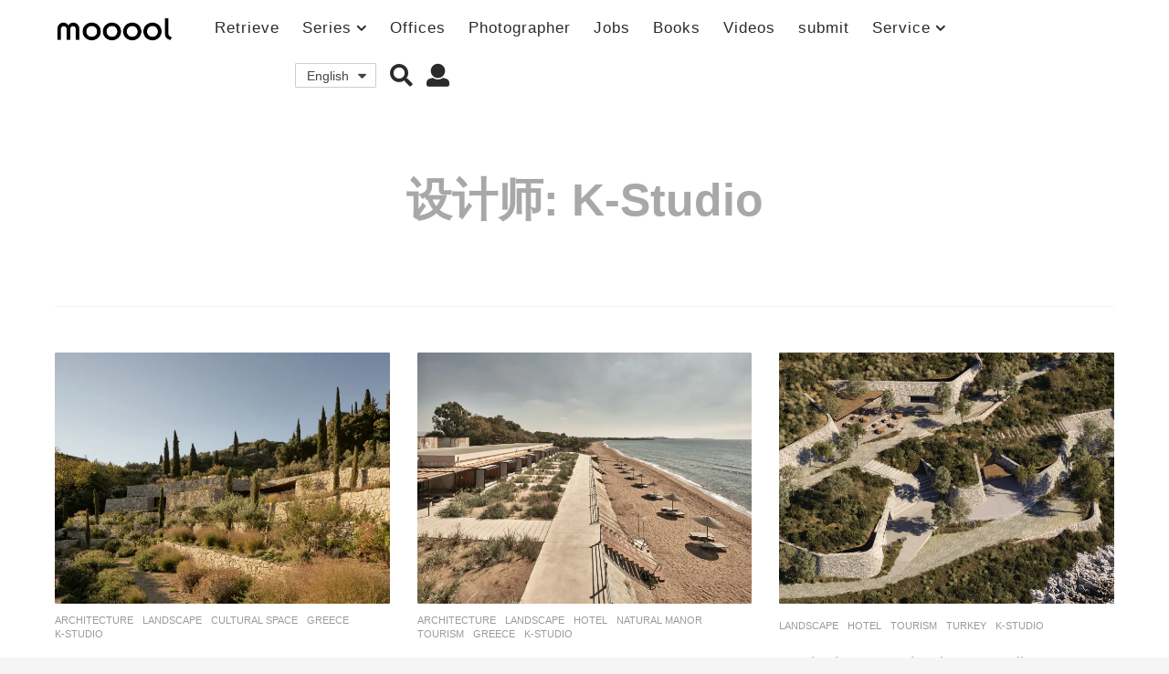

--- FILE ---
content_type: text/html; charset=UTF-8
request_url: https://mooool.com/en/designer/k-studio-en
body_size: 21649
content:
<!DOCTYPE HTML><html lang="en-US"><head><meta charset="UTF-8"><meta name="viewport" content="width=device-width, initial-scale=1.0, maximum-scale=1.0, user-scalable=no"><style id="kirki-css-vars"></style><title>K-Studio &#8211; mooool</title><meta name='robots' content='max-image-preview:large' /><link rel="alternate" hreflang="zh-hans" href="https://mooool.com/designer/k-studio" /><link rel="alternate" hreflang="en" href="https://mooool.com/en/designer/k-studio-en" /><link rel="alternate" hreflang="x-default" href="https://mooool.com/designer/k-studio" /><link rel='dns-prefetch' href='//hm.baidu.com' /><link rel='dns-prefetch' href='//www.google-analytics.com' /><link rel='dns-prefetch' href='//btrace.video.qq.com' /><link rel='dns-prefetch' href='//rcgi.video.qq.com' /><link rel='dns-prefetch' href='//dp3.qq.com' /><link rel='dns-prefetch' href='//livew.l.qq.com' /><link rel='dns-prefetch' href='//imgcache.qq.com' /><link rel='dns-prefetch' href='//i.gtimg.cn' /><link rel='dns-prefetch' href='//h5vv.video.qq.com' /><link rel='dns-prefetch' href='//shp.qpic.cn' /><link rel='dns-prefetch' href='//v.qq.com' /><link rel='dns-prefetch' href='//10web.io' /><link rel='dns-prefetch' href='//youtube.com' /><link rel="alternate" type="application/rss+xml" title="mooool &raquo; Feed" href="https://mooool.com/en/feed" /><link rel="alternate" type="application/rss+xml" title="mooool &raquo; Comments Feed" href="https://mooool.com/en/comments/feed" /><link rel="alternate" type="application/rss+xml" title="mooool &raquo; K-Studio 设计师 Feed" href="https://mooool.com/en/designer/k-studio-en/feed" /><style type="text/css">img.wp-smiley,img.emoji{display:inline!important;border:none!important;box-shadow:none!important;height:1em!important;width:1em!important;margin:0 0.07em!important;vertical-align:-0.1em!important;background:none!important;padding:0!important}</style><link rel='stylesheet' id='wpfp-css' href='https://mooool.com/wp-content/plugins/wp-favorite-posts/wpfp.css' type='text/css' /><link rel='stylesheet' id='wp-block-library-css'  href='https://mooool.com/wp-includes/css/dist/block-library/style.min.css?ver=5.9.12' type='text/css' media='all' /><link rel='stylesheet' id='bp-login-form-block-css'  href='https://mooool.com/wp-content/plugins/buddypress/bp-core/css/blocks/login-form.min.css?ver=10.1.0' type='text/css' media='all' /><link rel='stylesheet' id='bp-member-block-css'  href='https://mooool.com/wp-content/plugins/buddypress/bp-members/css/blocks/member.min.css?ver=10.1.0' type='text/css' media='all' /><link rel='stylesheet' id='bp-members-block-css'  href='https://mooool.com/wp-content/plugins/buddypress/bp-members/css/blocks/members.min.css?ver=10.1.0' type='text/css' media='all' /><link rel='stylesheet' id='bp-dynamic-members-block-css'  href='https://mooool.com/wp-content/plugins/buddypress/bp-members/css/blocks/dynamic-members.min.css?ver=10.1.0' type='text/css' media='all' /><link rel='stylesheet' id='bp-group-block-css'  href='https://mooool.com/wp-content/plugins/buddypress/bp-groups/css/blocks/group.min.css?ver=10.1.0' type='text/css' media='all' /><link rel='stylesheet' id='bp-groups-block-css'  href='https://mooool.com/wp-content/plugins/buddypress/bp-groups/css/blocks/groups.min.css?ver=10.1.0' type='text/css' media='all' /><link rel='stylesheet' id='bp-dynamic-groups-block-css'  href='https://mooool.com/wp-content/plugins/buddypress/bp-groups/css/blocks/dynamic-groups.min.css?ver=10.1.0' type='text/css' media='all' /><style id='global-styles-inline-css' type='text/css'>body{--wp--preset--color--black:#000;--wp--preset--color--cyan-bluish-gray:#abb8c3;--wp--preset--color--white:#fff;--wp--preset--color--pale-pink:#f78da7;--wp--preset--color--vivid-red:#cf2e2e;--wp--preset--color--luminous-vivid-orange:#ff6900;--wp--preset--color--luminous-vivid-amber:#fcb900;--wp--preset--color--light-green-cyan:#7bdcb5;--wp--preset--color--vivid-green-cyan:#00d084;--wp--preset--color--pale-cyan-blue:#8ed1fc;--wp--preset--color--vivid-cyan-blue:#0693e3;--wp--preset--color--vivid-purple:#9b51e0;--wp--preset--gradient--vivid-cyan-blue-to-vivid-purple:linear-gradient(135deg,rgba(6,147,227,1) 0%,rgb(155,81,224) 100%);--wp--preset--gradient--light-green-cyan-to-vivid-green-cyan:linear-gradient(135deg,rgb(122,220,180) 0%,rgb(0,208,130) 100%);--wp--preset--gradient--luminous-vivid-amber-to-luminous-vivid-orange:linear-gradient(135deg,rgba(252,185,0,1) 0%,rgba(255,105,0,1) 100%);--wp--preset--gradient--luminous-vivid-orange-to-vivid-red:linear-gradient(135deg,rgba(255,105,0,1) 0%,rgb(207,46,46) 100%);--wp--preset--gradient--very-light-gray-to-cyan-bluish-gray:linear-gradient(135deg,rgb(238,238,238) 0%,rgb(169,184,195) 100%);--wp--preset--gradient--cool-to-warm-spectrum:linear-gradient(135deg,rgb(74,234,220) 0%,rgb(151,120,209) 20%,rgb(207,42,186) 40%,rgb(238,44,130) 60%,rgb(251,105,98) 80%,rgb(254,248,76) 100%);--wp--preset--gradient--blush-light-purple:linear-gradient(135deg,rgb(255,206,236) 0%,rgb(152,150,240) 100%);--wp--preset--gradient--blush-bordeaux:linear-gradient(135deg,rgb(254,205,165) 0%,rgb(254,45,45) 50%,rgb(107,0,62) 100%);--wp--preset--gradient--luminous-dusk:linear-gradient(135deg,rgb(255,203,112) 0%,rgb(199,81,192) 50%,rgb(65,88,208) 100%);--wp--preset--gradient--pale-ocean:linear-gradient(135deg,rgb(255,245,203) 0%,rgb(182,227,212) 50%,rgb(51,167,181) 100%);--wp--preset--gradient--electric-grass:linear-gradient(135deg,rgb(202,248,128) 0%,rgb(113,206,126) 100%);--wp--preset--gradient--midnight:linear-gradient(135deg,rgb(2,3,129) 0%,rgb(40,116,252) 100%);--wp--preset--duotone--dark-grayscale:url('#wp-duotone-dark-grayscale');--wp--preset--duotone--grayscale:url('#wp-duotone-grayscale');--wp--preset--duotone--purple-yellow:url('#wp-duotone-purple-yellow');--wp--preset--duotone--blue-red:url('#wp-duotone-blue-red');--wp--preset--duotone--midnight:url('#wp-duotone-midnight');--wp--preset--duotone--magenta-yellow:url('#wp-duotone-magenta-yellow');--wp--preset--duotone--purple-green:url('#wp-duotone-purple-green');--wp--preset--duotone--blue-orange:url('#wp-duotone-blue-orange');--wp--preset--font-size--small:13px;--wp--preset--font-size--medium:20px;--wp--preset--font-size--large:36px;--wp--preset--font-size--x-large:42px}.has-black-color{color:var(--wp--preset--color--black)!important}.has-cyan-bluish-gray-color{color:var(--wp--preset--color--cyan-bluish-gray)!important}.has-white-color{color:var(--wp--preset--color--white)!important}.has-pale-pink-color{color:var(--wp--preset--color--pale-pink)!important}.has-vivid-red-color{color:var(--wp--preset--color--vivid-red)!important}.has-luminous-vivid-orange-color{color:var(--wp--preset--color--luminous-vivid-orange)!important}.has-luminous-vivid-amber-color{color:var(--wp--preset--color--luminous-vivid-amber)!important}.has-light-green-cyan-color{color:var(--wp--preset--color--light-green-cyan)!important}.has-vivid-green-cyan-color{color:var(--wp--preset--color--vivid-green-cyan)!important}.has-pale-cyan-blue-color{color:var(--wp--preset--color--pale-cyan-blue)!important}.has-vivid-cyan-blue-color{color:var(--wp--preset--color--vivid-cyan-blue)!important}.has-vivid-purple-color{color:var(--wp--preset--color--vivid-purple)!important}.has-black-background-color{background-color:var(--wp--preset--color--black)!important}.has-cyan-bluish-gray-background-color{background-color:var(--wp--preset--color--cyan-bluish-gray)!important}.has-white-background-color{background-color:var(--wp--preset--color--white)!important}.has-pale-pink-background-color{background-color:var(--wp--preset--color--pale-pink)!important}.has-vivid-red-background-color{background-color:var(--wp--preset--color--vivid-red)!important}.has-luminous-vivid-orange-background-color{background-color:var(--wp--preset--color--luminous-vivid-orange)!important}.has-luminous-vivid-amber-background-color{background-color:var(--wp--preset--color--luminous-vivid-amber)!important}.has-light-green-cyan-background-color{background-color:var(--wp--preset--color--light-green-cyan)!important}.has-vivid-green-cyan-background-color{background-color:var(--wp--preset--color--vivid-green-cyan)!important}.has-pale-cyan-blue-background-color{background-color:var(--wp--preset--color--pale-cyan-blue)!important}.has-vivid-cyan-blue-background-color{background-color:var(--wp--preset--color--vivid-cyan-blue)!important}.has-vivid-purple-background-color{background-color:var(--wp--preset--color--vivid-purple)!important}.has-black-border-color{border-color:var(--wp--preset--color--black)!important}.has-cyan-bluish-gray-border-color{border-color:var(--wp--preset--color--cyan-bluish-gray)!important}.has-white-border-color{border-color:var(--wp--preset--color--white)!important}.has-pale-pink-border-color{border-color:var(--wp--preset--color--pale-pink)!important}.has-vivid-red-border-color{border-color:var(--wp--preset--color--vivid-red)!important}.has-luminous-vivid-orange-border-color{border-color:var(--wp--preset--color--luminous-vivid-orange)!important}.has-luminous-vivid-amber-border-color{border-color:var(--wp--preset--color--luminous-vivid-amber)!important}.has-light-green-cyan-border-color{border-color:var(--wp--preset--color--light-green-cyan)!important}.has-vivid-green-cyan-border-color{border-color:var(--wp--preset--color--vivid-green-cyan)!important}.has-pale-cyan-blue-border-color{border-color:var(--wp--preset--color--pale-cyan-blue)!important}.has-vivid-cyan-blue-border-color{border-color:var(--wp--preset--color--vivid-cyan-blue)!important}.has-vivid-purple-border-color{border-color:var(--wp--preset--color--vivid-purple)!important}.has-vivid-cyan-blue-to-vivid-purple-gradient-background{background:var(--wp--preset--gradient--vivid-cyan-blue-to-vivid-purple)!important}.has-light-green-cyan-to-vivid-green-cyan-gradient-background{background:var(--wp--preset--gradient--light-green-cyan-to-vivid-green-cyan)!important}.has-luminous-vivid-amber-to-luminous-vivid-orange-gradient-background{background:var(--wp--preset--gradient--luminous-vivid-amber-to-luminous-vivid-orange)!important}.has-luminous-vivid-orange-to-vivid-red-gradient-background{background:var(--wp--preset--gradient--luminous-vivid-orange-to-vivid-red)!important}.has-very-light-gray-to-cyan-bluish-gray-gradient-background{background:var(--wp--preset--gradient--very-light-gray-to-cyan-bluish-gray)!important}.has-cool-to-warm-spectrum-gradient-background{background:var(--wp--preset--gradient--cool-to-warm-spectrum)!important}.has-blush-light-purple-gradient-background{background:var(--wp--preset--gradient--blush-light-purple)!important}.has-blush-bordeaux-gradient-background{background:var(--wp--preset--gradient--blush-bordeaux)!important}.has-luminous-dusk-gradient-background{background:var(--wp--preset--gradient--luminous-dusk)!important}.has-pale-ocean-gradient-background{background:var(--wp--preset--gradient--pale-ocean)!important}.has-electric-grass-gradient-background{background:var(--wp--preset--gradient--electric-grass)!important}.has-midnight-gradient-background{background:var(--wp--preset--gradient--midnight)!important}.has-small-font-size{font-size:var(--wp--preset--font-size--small)!important}.has-medium-font-size{font-size:var(--wp--preset--font-size--medium)!important}.has-large-font-size{font-size:var(--wp--preset--font-size--large)!important}.has-x-large-font-size{font-size:var(--wp--preset--font-size--x-large)!important}</style><link rel='stylesheet' id='bp-parent-css-css'  href='https://mooool.com/wp-content/themes/mooool/buddypress/css/buddypress.min.css?ver=2.0.0' type='text/css' media='screen' /><link rel='stylesheet' id='bp-mooool-css'  href='https://mooool.com/wp-content/themes/mooool/css/mooool.min.css?ver=2.0.0' type='text/css' media='screen' /><link rel='stylesheet' id='wpml-legacy-dropdown-0-css'  href='//mooool.com/wp-content/plugins/sitepress-multilingual-cms/templates/language-switchers/legacy-dropdown/style.min.css?ver=1' type='text/css' media='all' /><link rel='stylesheet' id='simplelightbox-css-css'  href='https://mooool.com/wp-content/plugins/simplelightbox/dist/simple-lightbox.min.css?ver=5.9.12' type='text/css' media='all' /><link rel='stylesheet' id='cms-navigation-style-base-css'  href='https://mooool.com/wp-content/plugins/wpml-cms-nav/res/css/cms-navigation-base.css?ver=1.5.5' type='text/css' media='screen' /><link rel='stylesheet' id='cms-navigation-style-css'  href='https://mooool.com/wp-content/plugins/wpml-cms-nav/res/css/cms-navigation.css?ver=1.5.5' type='text/css' media='screen' /><link rel='stylesheet' id='boombox-styles-min-css'  href='https://mooool.com/wp-content/themes/mooool/js/plugins/plugins.min.css?ver=2.0.0' type='text/css' media='all' /><link rel='stylesheet' id='boombox-icomoon-style-css'  href='https://mooool.com/wp-content/themes/mooool/fonts/icon-fonts/icomoon/icons.min.css?ver=2.0.0' type='text/css' media='all' /><link rel='stylesheet' id='boombox-primary-style-css'  href='https://mooool.com/wp-content/themes/mooool/css/style.min.css?ver=2.0.0' type='text/css' media='all' /><style id='boombox-primary-style-inline-css' type='text/css'>.bb-header.header-desktop .bottom-header{background:#fff;background:-webkit-linear-gradient(20deg,#ffffff,#ffffff);background:-o-linear-gradient(20deg,#ffffff,#ffffff);background:-moz-linear-gradient(20deg,#ffffff,#ffffff);background:linear-gradient(20deg,#ffffff,#ffffff)}.bb-header.header-mobile .header-row{background:#fff;background:-webkit-linear-gradient(20deg,#ffffff,#ffffff);background:-o-linear-gradient(20deg,#ffffff,#ffffff);background:-moz-linear-gradient(20deg,#ffffff,#ffffff);background:linear-gradient(20deg,#ffffff,#ffffff)}.bb-header.header-mobile .header-row{background-color:#fff;color:#595959}.bb-header.header-mobile.g-style .header-c{color:#595959}@media (min-width:992px){.bb-show-desktop-header{display:block}.bb-show-mobile-header{display:none}}.branding h1{color:#6b6b6b}.bb-header.header-desktop .top-header{background-color:#fff}.bb-header.header-desktop .top-header .bb-header-icon:hover,.bb-header.header-desktop .top-header .bb-header-icon.active,.bb-header.header-desktop .top-header .main-navigation>ul>li:hover,.bb-header.header-desktop .top-header .main-navigation>ul>li.current-menu-item>a{color:#45c628}.bb-header.header-desktop .top-header svg{fill:#fff}.bb-header.header-desktop .top-header{color:#2b2b2b}.bb-header.header-desktop .top-header .create-post{background-color:#565656}.bb-header.header-desktop .top-header .create-post{color:#fff}.bb-header.header-desktop .top-header .main-navigation{font-family:inherit;font-size:inherit;font-style:inherit;font-weight:inherit;letter-spacing:inherit;text-transform:inherit}.bb-header.header-desktop .top-header .main-navigation .sub-menu{font-family:inherit;font-size:14px;font-style:inherit;font-weight:500;letter-spacing:inherit;text-transform:inherit}.bb-header.header-desktop .bottom-header .bb-header-icon:hover,.bb-header.header-desktop .bottom-header .bb-header-icon.active,.bb-header.header-desktop .bottom-header .main-navigation>ul>li:hover,.bb-header.header-desktop .bottom-header .main-navigation>ul>li.current-menu-item>a,.bb-header.header-desktop .bottom-header .main-navigation>ul>li.current-menu-item>.dropdown-toggle{color:#45c628}.bb-header.header-desktop .bottom-header{background-color:#fff}.bb-header.header-desktop .bottom-header svg{fill:#fff}.bb-header.header-desktop .bottom-header{color:#878787}.bb-header.header-desktop .bottom-header .main-navigation ul li:before,.bb-header.header-desktop .bottom-header .account-box .user:after,.bb-header.header-desktop .bottom-header .create-post:before,.bb-header.header-desktop .bottom-header .menu-button:after{border-color:#878787}.bb-header.header-desktop .bottom-header .create-post{background-color:#565656}.bb-header.header-desktop .create-post{color:#fff}.bb-header.header-desktop .bottom-header .main-navigation{font-family:inherit;font-size:inherit;font-style:inherit;font-weight:inherit;letter-spacing:inherit;text-transform:inherit}.bb-header.header-desktop .bottom-header .main-navigation .sub-menu{font-family:inherit;font-size:14px;font-style:inherit;font-weight:500;letter-spacing:inherit;text-transform:inherit}.bb-header.header-desktop .branding{margin-top:14px;margin-bottom:14px}.bb-header.header-mobile .branding{margin-top:6px;margin-bottom:6px}.footer{background-color:#efefef}.footer .footer-top svg{fill:#efefef}.footer .footer-bottom svg{fill:#efefef}#footer .cat-item.current-cat a,#footer .widget_mc4wp_form_widget:before,#footer .widget_create_post:before,#footer .cat-item a:hover,#footer button[type="submit"],#footer input[type="submit"],#footer .bb-btn,#footer .bnt.primary{background-color:#666}#footer .widget_mc4wp_form_widget:before,#footer .widget_create_post:before,#footer button[type="submit"],#footer input[type="submit"],#footer .bb-btn,#footer .bb-bnt-primary{color:#666}#footer a:hover{color:#666}#footer .widget_categories ul li a:hover,#footer .widget_archive ul li a:hover,#footer .widget_pages ul li a:hover,#footer .widget_meta ul li a:hover,#footer .widget_nav_menu ul li a:hover{background-color:#666;color:#666}#footer .slick-dots li.slick-active button:before,#footer .widget_tag_cloud a:hover{border-color:#666}#footer .bb-featured-strip .item .title,#footer .slick-dots li button:before,#footer h1,#footer h2,#footer h3,#footer h4,#footer h5,#footer h6,#footer .widget-title{color:#828282}#footer,#footer .widget_recent_comments .recentcomments .comment-author-link,#footer .widget_recent_comments .recentcomments a,#footer .byline,#footer .posted-on,#footer .widget_nav_menu ul li,#footer .widget_categories ul li,#footer .widget_archive ul li,#footer .widget_pages ul li,#footer .widget_meta ul li{color:#666}#footer .widget_tag_cloud a,#footer select,#footer textarea,#footer input[type="tel"],#footer input[type="text"],#footer input[type="number"],#footer input[type="date"],#footer input[type="time"],#footer input[type="url"],#footer input[type="email"],#footer input[type="search"],#footer input[type="password"],#footer .widget_mc4wp_form_widget:after,#footer .widget_create_post:after{border-color:#666}#footer .widget_categories ul li a,#footer .widget_archive ul li a,#footer .widget_pages ul li a,#footer .widget_meta ul li a,#footer .widget_nav_menu ul li a,#footer .widget_tag_cloud a{color:#6b6b6b}#footer .footer-bottom{background-color:#efefef;color:#777}#footer .footer-bottom a:hover{color:#61ae22}body,.bb-post-gallery-content .bb-gl-header{background-color:#f5f5f5}.bb-cards-view .bb-post-single.style5 .site-main,.bb-cards-view .bb-post-single.style6 .container-inner{background-color:#f5f5f5}.branding .site-title{font-family:inherit;font-weight:0;font-style:}#background-image{background-size:cover}.widget-title{font-size:24px}body{font-size:16px}@media screen and (min-width:992px){html{font-size:16px}.bb-post-single .s-post-title{font-size:56px}}.page-wrapper,#main,.bb-cards-view .bb-card-item,.bb-cards-view .widget_mc4wp_form_widget:after,.bb-cards-view .widget_create_post:after,.light-modal .modal-body,.light-modal,.bb-toggle .bb-header-dropdown.toggle-content,.bb-header.header-desktop .main-navigation .sub-menu,.bb-post-share-box .post-share-count,.bb-post-rating a,.comment-respond input[type=text],.comment-respond textarea,.comment-respond #commentform textarea#comment,.bb-fixed-pagination .page,.bb-fixed-pagination .pg-content,.bb-floating-navbar .floating-navbar-inner,.bb-featured-strip .bb-arrow-next,.bb-featured-strip .bb-arrow-prev,.bb-mobile-navigation,.mejs-container,.bb-post-gallery-content,.bb-dropdown .dropdown-toggle,.bb-dropdown .dropdown-content,.bb-stretched-view .bb-post-single.style5 .site-main,.bb-stretched-view .bb-post-single.style6 .container-inner,.bb-boxed-view .bb-post-single.style5 .site-main,.bb-boxed-view .bb-post-single.style6 .container-inner,.bb-advertisement.bb-sticky-bottom-area .bb-sticky-btm-el{background-color:#fff;border-color:#fff}.bb-header.header-mobile.g-style .header-c{background:#fff}.bb-header-navigation .main-navigation .sub-menu:before,.bb-toggle .toggle-content.bb-header-dropdown:before{border-color:transparent transparent #fff}select,.bb-form-block input,.bb-form-block select,.bb-form-block textarea,.bb-author-vcard .author{background-color:#fff}.bb-tabs .tabs-menu .count{color:#fff}.page-wrapper{width:100%}.mark,mark,.box_list,.bb-tooltip:before,.bb-text-highlight.primary-color,#comments .nav-links a,.light-modal .modal-close,.quiz_row:hover,.progress-bar-success,.onoffswitch,.onoffswitch2,.widget_nav_menu ul li a:hover,.widget_categories ul li a:hover,.widget_archive ul li a:hover,.widget_pages ul li a:hover,.widget_meta ul li a:hover,.widget_mc4wp_form_widget:before,.widget_create_post:before,.widget_calendar table th a,.widget_calendar table td a,.go-top,.bb-affiliate-content .item-url,.bb-mobile-navigation .close,.bb-wp-pagination .page-numbers.next,.bb-wp-pagination .page-numbers.prev,.navigation.pagination .page-numbers.next,.navigation.pagination .page-numbers.prev,.bb-next-prev-pagination .page-link,.bb-next-pagination .page-link,.bb-post-share-box .post-share-count,.cat-item.current-cat a,.cat-item a:hover,.bb-fixed-pagination .page:hover .pg-arrow,button[type="submit"],input[type="submit"],.bb-btn.bb-btn-primary,.bb-btn.bb-btn-primary:hover,blockquote:before,.bb-btn.bb-btn-primary-outline:hover,.bb-post-gallery-content .bb-gl-meta .bb-gl-arrow,hr.primary-color,.bb-bg-primary,.bb-bg-primary.bb-btn,.bb-sticky-btm .btn-close{background-color:#4f4f4f}.bb-tooltip:after,hr.bb-line-dashed.primary-color,hr.bb-line-dotted.primary-color{border-top-color:#4f4f4f}.mark,mark,.bb-tooltip:before,.bb-wp-pagination .page-numbers.next,.bb-wp-pagination .page-numbers.prev,.navigation.pagination .page-numbers.next,.navigation.pagination .page-numbers.prev,.bb-text-highlight.primary-color,#comments .nav-links a,.light-modal .modal-close,.sr-only,.box_list,.quiz_row:hover,.bb-affiliate-content .item-url,.onoffswitch,.onoffswitch2,.bb-next-prev-pagination .page-link,.bb-next-pagination .page-link,.widget_nav_menu ul li a:hover,.widget_categories ul li a:hover,.widget_archive ul li a:hover,.widget_pages ul li a:hover,.widget_meta ul li a:hover,.cat-item.current-cat a,.widget_mc4wp_form_widget:before,.widget_create_post:before,.go-top,.widget_calendar table th a,.widget_calendar table td a,.bb-mobile-navigation .close,.bb-post-share-box .post-share-count,.bb-fixed-pagination .page:hover .pg-arrow,button[type="submit"],input[type="submit"],.bb-btn.bb-btn-primary,.bb-btn.bb-btn-primary:hover,.bb-btn.bb-btn-primary-outline:hover,blockquote:before,.bb-post-gallery-content .bb-gl-meta .bb-gl-arrow,.bb-bg-primary,.bb-sticky-btm .btn-close{color:#a8a8a8}#cancel-comment-reply-link,.bb-affiliate-content .price:before,.bb-header-navigation .main-navigation>ul .sub-menu li:hover>a,.bb-header-navigation .main-navigation>ul .sub-menu li.current-menu-item a,.bb-header-navigation .more-navigation .section-navigation ul li:hover a,.bb-mobile-navigation .main-navigation li a:hover,.bb-mobile-navigation .main-navigation>ul>li .sub-menu li a:hover,.bb-mobile-navigation .main-navigation li.current-menu-item>a,.bb-mobile-navigation .main-navigation .sub-menu li.current-menu-item>a,.bb-mobile-navigation .main-navigation li.current-menu-item>.dropdown-toggle,.bb-mobile-navigation .main-navigation .sub-menu li.current-menu-item>.dropdown-toggle,.single.nsfw-post .bb-post-single .nsfw-post h3,.sticky .post-thumbnail:after,.entry-no-lg,.entry-title:hover a,.post-types .item:hover .bb-icon,.bb-text-dropcap.primary-color,.bb-btn-primary-outline,.bb-btn-link:hover,.bb-btn-link,#comments .bypostauthor>.comment-body .vcard .fn,.more-link:hover,.widget_bb-side-navigation .menu-item.menu-item-icon .bb-icon,.bb-post-nav .nsfw-post h3,.post-thumbnail .nsfw-post h3,.bb-price-block .current-price:before,.bb-price-block ins:before,.bb-price-block .amount:before,.product_list_widget ins .amount:before{color:#4f4f4f}.post-types .item:hover,.more-load-button button:hover,.bb-btn-primary-outline,.bb-btn-primary:hover,.widget_tag_cloud .tagcloud a:hover{border-color:#4f4f4f}.bb-tabs .tabs-menu li.active:before{background-color:#4f4f4f}a,.bb-timing-block .timing-seconds{color:#4dbd28}body,html,.widget_recent_comments .recentcomments .comment-author-link,.widget_recent_comments .recentcomments a,.bb-header.header-desktop .main-navigation .sub-menu,.bb-header-dropdown.toggle-content,.comment-respond input[type=text],.comment-respond textarea,.featured-strip .slick-dots li button:before,.more-load-button button,.comment-vote .count,.bb-mobile-navigation .bb-header-search .search-submit,#comments .comment .comment-body .comment-content small .dropdown-toggle,.byline a,.byline .author-name,.bb-featured-strip .bb-arrow-next,.bb-featured-strip .bb-arrow-prev,.bb-price-block,.bb-price-block>.amount,.bb-price-block ins .amount,.bb-dropdown .dropdown-content a,.bb-author-vcard .auth-references a,.light-modal,.bb-author-vcard-mini .auth-url,.bb-post-gallery-content .bb-gl-meta .bb-gl-pagination b,.bb-post-gallery-content.bb-mode-slide .bb-mode-switcher[data-mode=slide],.bb-post-gallery-content.bb-mode-grid .bb-mode-switcher[data-mode=grid]{color:#666}#comments .vcard .fn,.bb-fixed-pagination .page .pg-title,.more_items_x legend,.more_items legend,.more_items_glow,h1,h2,h3,h4,h5,h6{color:#a8a8a8}.bb-tabs .tabs-menu li.active,.bb-tabs .tabs-menu li.active{border-color:#a8a8a8}.bb-tabs .tabs-menu .count{background-color:#a8a8a8}s,strike,del,label,#comments .pingback .comment-body .comment-content,#comments .comment .comment-body .comment-content,#TB_ajaxWindowTitle,.bb-affiliate-content .price .old-price,.bb-header-navigation .more-navigation .sections-header,.bb-mobile-navigation .more-menu .more-menu-body .sections-header,.bb-post-share-box .bb-post-rating .count .text:after,.inline-popup .intro,.comment-vote a .bb-icon,.authentication .intro,.widget_recent_comments .recentcomments,.post-types .item .bb-icon,.bb-post-rating a,.post-thumbnail .thumbnail-caption,table thead th,table tfoot th,.bb-post-share-box .mobile-info,.widget_create_post .text,.widget_footer .text,.bb-author-vcard .author-info,.bb-author-vcard .auth-byline,.wp-caption .wp-caption-text,.wp-caption-dd,#comments .comments-title span,#comments .comment-notes,#comments .comment-metadata,.short-info .create-post .text,.bb-cat-links,.widget_bb-side-navigation .menu-item.menu-item-has-children .dropdown-toggle,.bb-post-meta .post-comments,.entry-sub-title,.bb-page-header .page-subtitle,.widget_bb-side-navigation .bb-widget-title,.bb-price-block .old-price,.bb-price-block del .amount,.widget_recent_comments .recentcomments,.bb-post-gallery-content .bb-gl-mode-switcher,.bb-author-vcard-mini .auth-byline,.bb-author-vcard-mini .auth-posted-on,.bb-author-vcard-mini .auth-title,.s-post-meta .post-comments,.bb-sec-label,.bb-breadcrumb.clr-style1,.bb-breadcrumb.clr-style1 a{color:#9b9b9b}::-webkit-input-placeholder{color:#9b9b9b}:-moz-placeholder{color:#9b9b9b}:-ms-input-placeholder{color:#9b9b9b}body,html,#cancel-comment-reply-link,#comments .comments-title span{font-family:inherit}.entry-title{font-family:inherit}.bb-wp-pagination,.navigation.pagination,.comments-area h3,[class*=" mashicon-"] .text,[class^=mashicon-] .text,.entry-no-lg,.bb-reaction-box .title,.bb-reaction-box .reaction-item .reaction-vote-btn,#comments .comments-title,#comments .comment-reply-title,.bb-page-header .bb-trending-navigation ul li a,.widget-title,.bb-badge .text,.post-number,.more_items_x legend,.more_items legend,.more_items_glow,section.error-404 .text,.inline-popup .title,.authentication .title,.bb-other-posts .title,.bb-post-share-box h2,.bb-page-header h1{font-family:inherit}.bb-page-header .container-bg,.bb-page-header.boxed.has-bg .container-bg,.bb-header-navigation .main-navigation .sub-menu,.bb-header-navigation .more-navigation .more-menu-header,.bb-header-navigation .more-navigation .more-menu-footer,.bb-mobile-navigation .more-menu .bb-badge-list,.bb-mobile-navigation .main-navigation,.bb-mobile-navigation .more-menu-body,.spinner-pulse,.bb-border-thumb,#comments .pingback,#comments .comment,.more-load-button button,.bb-post-rating .count .bb-icon,.quiz_row,.bb-post-collection .post-items .post-item .post-author-meta,.post-grid .page .post-author-meta,.post-list .post .post-author-meta,.post-list .page .post-author-meta,.post-list.standard .post footer,.post-list.standard .entry-sub-title,.more-load-button:before,.bb-mobile-navigation .bb-header-search form,#TB_window .shares,.wp-playlist,.boombox-comments .tabs-content,.post-types .item,.bb-page-header .bb-trending-navigation,.widget_mc4wp_form_widget:after,.widget_create_post:after,.bb-post-rating .inner,.bb-post-rating .point-btn,.widget_bb-side-navigation .menu-item.menu-item-has-children>a,.bb-author-vcard .author,#comments .comment-list,#comments .pingback .children .comment,#comments .comment .children .comment,.widget_social,.widget_subscribe,.bb-post-nav .pg-item,.bb-post-nav .page,.bb-tags a,.tagcloud a,.bb-next-prev-pagination,.widget_tag_cloud .tagcloud a,select,textarea,input[type="tel"],input[type="text"],input[type="number"],input[type="date"],input[type="time"],input[type="url"],input[type="email"],input[type="search"],input[type="password"],.bb-featured-menu:before,.select2-container--default .select2-selection--single,.select2-container--default .select2-search--dropdown .select2-search__field,.select2-dropdown,.bb-bordered-block:after,.bb-dropdown .dropdown-toggle,.bb-dropdown .dropdown-content,.bb-dropdown .dropdown-content li,.bb-post-gallery-content .bb-gl-mode-switcher,.bb-post-gallery-content .bb-gl-mode-switcher .bb-mode-switcher:first-child,.bb-tabs.tabs-horizontal .tabs-menu,.mixed-list .post-item-classic footer{border-color:#f2f2f2}hr,.bb-brand-block .brand-content:before{background-color:#f2f2f2}.bb-fixed-pagination .page .pg-arrow,.captcha-container,.comment-respond form,.bb-post-share-box .post-meta,table tbody tr:nth-child(2n+1) th,table tbody tr:nth-child(2n+1) td,.bb-reaction-box .reaction-item .reaction-bar,.bb-reaction-box .reaction-item .reaction-vote-btn,.widget_bb-side-navigation .sub-menu .menu-item.menu-item-icon .bb-icon,#comments .pingback .comment-body .comment-reply-link,#comments .comment .comment-body .comment-reply-link,.bb-btn,button,.widget_sidebar_footer,.bb-form-block,.bb-author-vcard header,.bb-post-gallery-content .bb-gl-image-text,.bb-wp-pagination span.current,.bb-wp-pagination a.page-numbers:not(.next):not(.prev):hover,.navigation.pagination span.current,.navigation.pagination a.page-numbers:not(.next):not(.prev):hover,.bb-dropdown .dropdown-content li.active,.bb-post-gallery-content .bb-gl-image-text,.bb-media-placeholder:before,.bb-source-via .s-v-itm,.bb-tabs .tabs-content,.bb-reading-time{background-color:#ececec}.bb-fixed-pagination .page .pg-arrow,.bb-post-share-box .post-meta,.captcha-container input,.form-captcha .refresh-captcha,#comments .pingback .comment-body .comment-reply-link,#comments .comment .comment-body .comment-reply-link,.bb-reaction-box .reaction-item .reaction-vote-btn,.bb-reaction-box .reaction-item .reaction-bar,.bb-btn,.comment-respond form,.bb-wp-pagination span.current,.bb-wp-pagination a.page-numbers:not(.next):not(.prev):hover,.navigation.pagination span.current,.navigation.pagination a.page-numbers:not(.next):not(.prev):hover,.widget_bb-side-navigation .sub-menu .menu-item.menu-item-icon .bb-icon,.widget_sidebar_footer,.bb-author-vcard .header-info a,.bb-author-vcard .auth-name,.bb-dropdown .dropdown-content li.active,.bb-source-via .s-v-link,.bb-reading-time{color:#3a3a3a}.captcha-container input{border-color:#3a3a3a}img,video,.comment-respond form,.captcha-container,.bb-media-placeholder,.bb-cards-view .bb-card-item,.post-thumbnail .video-wrapper,.post-thumbnail .view-full-post,.bb-post-share-box .post-meta,.hy_plyr canvas,.bb-featured-strip .item .media,.quiz_row,.box_list,.bb-border-thumb,.advertisement .massage,[class^="mashicon-"],#TB_window,#score_modal .shares a div,#TB_window .shares a div,.bb-mobile-navigation .close,.onoffswitch-label,.light-modal .modal-close,.onoffswitch2-label,.post-types .item,.onoffswitch,.onoffswitch2,.bb-page-header .bb-trending-navigation ul li.active a,.widget_mc4wp_form_widget:after,.widget_create_post:after,.bb-author-vcard .author,.widget_sidebar_footer,.short-info,.inline-popup,.bb-reaction-box .reaction-item .reaction-bar,.bb-reaction-box .reaction-item .reaction-vote-btn,.bb-post-share-box .post-share-count,.post-thumbnail,.share-button,.bb-post-rating .inner,.bb-page-header.boxed.has-bg .container-bg,.widget_subscribe,.widget_social,.sub-menu,.fancybox-skin,.widget_tag_cloud .tagcloud a,.bb-tags a,.tagcloud a,.bb-header-dropdown.toggle-content,.authentication .button,#respond .button,.wp-social-login-provider-list .button,.bb-bordered-block:after,.wpml-ls-legacy-dropdown,.wpml-ls-legacy-dropdown a.wpml-ls-item-toggle,.wpml-ls-legacy-dropdown-click,.wpml-ls-legacy-dropdown-click a.wpml-ls-item-toggle,.wpml-ls-legacy-dropdown .wpml-ls-sub-menu,.wpml-ls-legacy-dropdown-click .wpml-ls-sub-menu,.nsfw-post,.light-modal .modal-body,.bb-featured-area .featured-media,.bb-featured-area .featured-item,.s-post-featured-media.boxed .featured-media-el,.bb-source-via .s-v-itm,.bb-tabs .tabs-content,.bb-sticky-btm .btn-close{-webkit-border-radius:1px;-moz-border-radius:1px;border-radius:1px}.bb-featured-area .featured-header{border-bottom-left-radius:1px;border-bottom-right-radius:1px}.form-captcha img,.go-top,.bb-next-prev-pagination .page-link,.bb-next-pagination .page-link,.bb-wp-pagination a,.bb-wp-pagination span,.navigation.pagination a,.navigation.pagination span,.bb-affiliate-content .affiliate-link,.bb-btn,input,select,.select2-container--default .select2-selection--single,textarea,button,.bb-btn,#comments li .comment-body .comment-reply-link,.bb-header.header-desktop .create-post,.bb-affiliate-content .item-url,.bb-btn,input,select,textarea,button,.bb-btn,#comments li .comment-body .comment-reply-link{-webkit-border-radius:1px;-moz-border-radius:1px;border-radius:1px}.social.circle ul li a{-webkit-border-radius:24px;-moz-border-radius:24px;border-radius:24px}.bb-featured-menu a{background-color:transparent;color:#696969;-webkit-border-radius:18px;-moz-border-radius:18px;border-radius:18px}#buddypress .visibility-toggle-link{color:#4dbd28}.buddypress.widget .item-title,.buddypress.widget .item-options a.selected,.buddypress.widget .item-options a:hover,.header .account-box .notifications-list.menu ul li a,#buddypress ul.button-nav li a,#buddypress #object-nav li.current>a,#buddypress #object-nav li.selected>a,#buddypress #object-nav li:hover>a,#buddypress #object-nav li:hover>span,#buddypress .bbp-main-nav li.current>a,#buddypress .bbp-main-nav li.selected>a,#buddypress .bbp-main-nav li:hover>a,#buddypress .bbp-main-nav li:hover>span,#buddypress #subnav li>a,#buddypress table td a,#buddypress .pagination-links a,#buddypress .pagination-links span,#buddypress .pagination a,#buddypress .pagination span,.gfy-bp-component .pagination a,.gfy-bp-component .pagination span,.gfy-bp-component .pagination span.dots,#buddypress #latest-update{color:#666}#buddypress #object-nav ul li:before,#buddypress .bbp-main-nav ul li:before{background-color:#666}#buddypress table th,#buddypress .item-header a,#buddypress .activity-header a,#buddypress .acomment-header a,#buddypress #invite-list label,#buddypress .standard-form label,#buddypress .standard-form legend,#buddypress .standard-form span.label,#buddypress .messages-notices .thread-from a,#buddypress .messages-notices .thread-info a,#buddypress #item-header-content .group-name,#buddypress #item-header-content .member-name,#buddypress .message-metadata a{color:#a8a8a8}#buddypress .pagination .pag-count,#buddypress .notification-description a,#buddypress #item-header-content .group-activity,#buddypress #item-header-content .member-activity,#buddypress #register-page .field-visibility-settings-toggle,#buddypress #register-page .wp-social-login-connect-with,#buddypress .field-visibility-settings-close{color:#9b9b9b}#buddypress #register-page ::-webkit-input-placeholder,#buddypress #activate-page ::-webkit-input-placeholder{color:#9b9b9b}#buddypress #register-page ::-moz-placeholder,#buddypress #activate-page ::-moz-placeholder{color:#9b9b9b}#buddypress #register-page :-ms-input-placeholder,#buddypress #activate-page :-ms-input-placeholder{color:#9b9b9b}#buddypress #register-page :-moz-placeholder,#buddypress #activate-page :-moz-placeholder{color:#9b9b9b}#buddypress table .bbp-checkbox-check{border-color:#9b9b9b}#buddypress table td,#buddypress table th,#buddypress .bbp-item-info,#buddypress .activity-list li,#buddypress .activity-meta a,#buddypress .acomment-options a,#buddypress .item-list .item-action a,#buddypress .bbp-radio-check,#buddypress .bbp-checkbox-check,#buddypress .standard-form .submit,#buddypress #invite-list li,#buddypress #invite-list li:first-child,#buddypress #blogs-list,#buddypress #groups-list,#buddypress #member-list,#buddypress #friend-list,#buddypress #admins-list,#buddypress #mods-list,#buddypress #members-list,#buddypress #request-list,#buddypress #group-list,#buddypress #blogs-list li,#buddypress #groups-list li,#buddypress #member-list li,#buddypress #friend-list li,#buddypress #admins-list li,#buddypress #mods-list li,#buddypress #members-list li,#buddypress #request-list li,#buddypress #group-list li,.buddypress.widget .item-options,#buddypress .vp_post_entry,#buddypress .vp_post_entry .col-lg-3 .entry-footer .post-edit-link,#buddypress #register-page .standard-form .submit,#buddypress .pagination-links a,#buddypress .pagination-links span.current,#buddypress .pagination a,#buddypress .pagination span.current,.gfy-bp-component .pagination a,.gfy-bp-component .pagination span.current{border-color:#f2f2f2}.bp-avatar-nav ul,.bp-avatar-nav ul.avatar-nav-items li.current{border-color:#f2f2f2}.bp-avatar-nav ul.avatar-nav-items li.current{background-color:#f2f2f2}#buddypress .field-visibility-settings,table.bbp-table-responsive tbody tr:nth-child(2n+1),#buddypress .acomment-bubble,#buddypress .activity-bubble,#buddypress .item-bubble,#buddypress #latest-update,#buddypress #group-create-tabs li a,#buddypress #group-create-tabs li span,#buddypress #create-group-form #header-cover-image{background-color:#ececec}#buddypress .pagination-links a:hover,#buddypress .pagination-links span.current,#buddypress .pagination a:hover,#buddypress .pagination span.current,.gfy-bp-component .pagination a:hover,.gfy-bp-component .pagination span.current{background-color:#ececec!important}#buddypress #group-create-tabs li a,#buddypress #group-create-tabs li span{color:#3a3a3a}#buddypress button,#buddypress input[type=button],#buddypress input[type=reset],#buddypress input[type=submit],#buddypress ul.button-nav li.current a,#buddypress ul.button-nav li:hover a,#buddypress a.bp-title-button,#buddypress .comment-reply-link,#buddypress .activity-list .load-more a,#buddypress .activity-list .load-newest a{background-color:#4f4f4f}.header .account-box .notifications-list.menu ul li a:hover{color:#4f4f4f}.gfy-tabs .tab-menu-item.active{border-color:#4f4f4f}#buddypress button,#buddypress input[type=button],#buddypress input[type=reset],#buddypress input[type=submit],#buddypress ul.button-nav li.current a,#buddypress ul.button-nav li:hover a,#buddypress a.bp-title-button,#buddypress .comment-reply-link,#buddypress .activity-list .load-more a,#buddypress .activity-list .load-newest a,#buddypress #register-page input[type=submit],#buddypress #activate-page input[type=submit],#buddypress ul.button-nav li.current a,#buddypress ul.button-nav li:hover a{color:#a8a8a8}#buddypress #register-page .field-visibility-settings{background-color:#fff}#buddypress #register-page .field-visibility-settings{-webkit-border-radius:1px;-moz-border-radius:1px;border-radius:1px}#buddypress #register-page input[type=submit],#buddypress #activate-page input[type=submit],#buddypress .bb-form-block input,#buddypress .bb-form-block textarea,#buddypress .bb-form-block select{-webkit-border-radius:1px;-moz-border-radius:1px;border-radius:1px}.widget_gfy_leaderboard .leaderboard-item,.gfy-featured-author-content,.widget_gfy-featured-author .gfy-count-list .gfy-item{-webkit-border-radius:1px;-moz-border-radius:1px;border-radius:1px}.widget_gfy_leaderboard .leaderboard-item,.gfy-bp-achievements .achievements-wrapper .col,.gfy-featured-author-content,.gfy-popup-body .gfy-body{background-color:#ececec}.widget_gfy_leaderboard .leaderboard-item,.widget_gfy-featured-author .gfy-name{color:#3a3a3a}.widget_gfy-featured-author .gfy-cover{background-color:#3a3a3a}.widget_gfy_leaderboard .leaderboard-item .item-number,.widget_gfy_leaderboard .leaderboard-item .item-points,.gfy-icon-btn,.gfy-close .gfy-icon,.gfy-bp-component .gfy-rank-item .rank-desc,.widget_gfy-featured-author .gfy-count-list .gfy-item .gfy-count-name,.widget_gfy-featured-author .gfy-description,.widget_gfy-featured-author .gfy-social,.gfy-tabs .tab-menu-item a{color:#9b9b9b}.widget_gfy_leaderboard .leaderboard-item .item-title,.gfy-bp-achievements .achievements-wrapper .rank-level,.widget_gfy-featured-author .gfy-count-list .gfy-item .gfy-count,.gfy-tabs .tab-menu-item.active a{color:#666}#buddypress .gfy-bp-leaderboard table a,.gfy-bp-leaderboard table a{color:#a8a8a8}.gfy-popup-body,.gfy-popup-body .gfy-badge-title,.widget_gfy-featured-author .gfy-count-list .gfy-item{background-color:#fff}.reaction-item .reaction-bar .reaction-stat,.bb-badge .circle{background-color:#fdc316}.reaction-item .reaction-vote-btn:not(.disabled):hover,.reaction-item.voted .reaction-vote-btn{background-color:#fdc316!important}.reaction-item .reaction-vote-btn:not(.disabled):hover,.reaction-item.voted .reaction-vote-btn,.bb-badge .text{color:#1f1f1f}.bb-badge.category .circle,.bb-badge.post_tag .circle{background-color:#f3f3f3}.bb-badge.category .text,.bb-badge.post_tag .text{color:#686868}.bb-badge.category .circle i,.bb-badge.post_tag .circle i{color:#666}.bb-badge.trending .circle,.bb-page-header .bb-trending-navigation ul li.active a,.post-number{background-color:#eaeaea}.widget-title .bb-icon,.bb-trending-navigation ul li a .bb-icon,.trending-post .bb-post-single .s-post-views{color:#eaeaea}.bb-badge.trending .circle i,.bb-page-header .bb-trending-navigation ul li.active a,.bb-page-header .bb-trending-navigation ul li.active a .bb-icon,.post-number{color:#a5a5a5}.bb-badge.trending .text{color:#707070}.bb-badge.category-52 .circle{background-color:#f3f3f3}.bb-badge.category-127 .circle{background-color:#f3f3f3}.bb-badge.post_tag-128 .circle{background-color:#f3f3f3}.bb-badge.post_tag-172 .circle{background-color:#f3f3f3}.bb-badge.post_tag-195 .circle{background-color:#f3f3f3}.bb-badge.post_tag-201 .circle{background-color:#f3f3f3}.bb-badge.category-212 .circle{background-color:#f3f3f3}.bb-badge.post_tag-304 .circle{background-color:#f3f3f3}.bb-badge.post_tag-314 .circle{background-color:#f3f3f3}.bb-badge.post_tag-452 .circle{background-color:#f3f3f3}.bb-badge.post_tag-959 .circle{background-color:#f3f3f3}.bb-badge.post_tag-20024 .circle{background-color:#f3f3f3}.bb-badge.post_tag-20031 .circle{background-color:#f3f3f3}.bb-badge.post_tag-20122 .circle{background-color:#f3f3f3}.bb-badge.post_tag-20070 .circle{background-color:#f3f3f3}.bb-badge.post_tag-20242 .circle{background-color:#f3f3f3}.bb-badge.post_tag-20359 .circle{background-color:#f3f3f3}.bb-badge.post_tag-20361 .circle{background-color:#f3f3f3}.bb-badge.post_tag-20362 .circle{background-color:#f3f3f3}.bb-badge.post_tag-20388 .circle{background-color:#f3f3f3}.bb-badge.post_tag-20405 .circle{background-color:#f3f3f3}.bb-badge.post_tag-20415 .circle{background-color:#f3f3f3}.bb-badge.post_tag-20427 .circle{background-color:#f3f3f3}.bb-badge.post_tag-20467 .circle{background-color:#f3f3f3}.bb-badge.post_tag-20478 .circle{background-color:#f3f3f3}.bb-badge.post_tag-20546 .circle{background-color:#f3f3f3}.bb-badge.post_tag-20547 .circle{background-color:#f3f3f3}.bb-badge.post_tag-20549 .circle{background-color:#f3f3f3}.bb-badge.post_tag-20565 .circle{background-color:#f3f3f3}.bb-badge.post_tag-20573 .circle{background-color:#f3f3f3}.bb-badge.post_tag-20635 .circle{background-color:#f3f3f3}.bb-badge.post_tag-20672 .circle{background-color:#f3f3f3}.bb-badge.post_tag-20970 .circle{background-color:#f3f3f3}.bb-badge.post_tag-21086 .circle{background-color:#f3f3f3}.bb-badge.post_tag-21299 .circle{background-color:#f3f3f3}.bb-badge.post_tag-21385 .circle{background-color:#f3f3f3}.bb-badge.category-21190 .circle{background-color:}.bb-badge.category-21442 .circle{background-color:}.bb-badge.category-21298 .circle{background-color:}.bb-badge.post_tag-21624 .circle{background-color:#f3f3f3}.bb-badge.post_tag-21627 .circle{background-color:}.bb-badge.post_tag-21629 .circle{background-color:#f3f3f3}.bb-badge.post_tag-21638 .circle{background-color:#f3f3f3}.bb-badge.post_tag-21639 .circle{background-color:#f3f3f3}.bb-badge.category-21647 .circle{background-color:}.bb-badge.category-21646 .circle{background-color:}.bb-badge.post_tag-21663 .circle{background-color:#f3f3f3}.bb-badge.post_tag-21665 .circle{background-color:#f3f3f3}.bb-badge.post_tag-21687 .circle{background-color:#f3f3f3}.bb-badge.post_tag-21688 .circle{background-color:#f3f3f3}.bb-badge.category-21161 .circle{background-color:}.bb-badge.post_tag-21677 .circle{background-color:}.bb-badge.post_tag-21846 .circle{background-color:#f3f3f3}.bb-badge.post_tag-21864 .circle{background-color:#f3f3f3}.bb-badge.category-20137 .circle{background-color:}.bb-badge.post_tag-22008 .circle{background-color:#f3f3f3}.bb-badge.post_tag-22149 .circle{background-color:#f3f3f3}.bb-badge.post_tag-22289 .circle{background-color:#f3f3f3}.bb-badge.post_tag-22291 .circle{background-color:#f3f3f3}.bb-badge.post_tag-22293 .circle{background-color:#f3f3f3}.bb-badge.post_tag-22294 .circle{background-color:#f3f3f3}.bb-badge.post_tag-22295 .circle{background-color:#f3f3f3}.bb-badge.post_tag-22297 .circle{background-color:#f3f3f3}.bb-badge.post_tag-22310 .circle{background-color:#f3f3f3}.bb-badge.post_tag-22336 .circle{background-color:#f3f3f3}.bb-badge.post_tag-22337 .circle{background-color:#f3f3f3}.bb-badge.category-22478 .circle{background-color:}.bb-badge.category-22518 .circle{background-color:}.bb-badge.post_tag-22520 .circle{background-color:}.bb-badge.post_tag-22725 .circle{background-color:#f3f3f3}.bb-badge.post_tag-22726 .circle{background-color:#f3f3f3}.bb-badge.post_tag-22727 .circle{background-color:#f3f3f3}.bb-badge.post_tag-22729 .circle{background-color:#f3f3f3}.bb-badge.post_tag-22730 .circle{background-color:#f3f3f3}.bb-badge.post_tag-22731 .circle{background-color:#f3f3f3}.bb-badge.post_tag-22761 .circle{background-color:#f3f3f3}.bb-badge.post_tag-22763 .circle{background-color:#f3f3f3}.bb-badge.post_tag-22765 .circle{background-color:#f3f3f3}.bb-badge.post_tag-22783 .circle{background-color:}.bb-badge.post_tag-22808 .circle{background-color:#f3f3f3}.bb-badge.post_tag-22809 .circle{background-color:#f3f3f3}.bb-badge.post_tag-22810 .circle{background-color:#f3f3f3}.bb-badge.post_tag-22811 .circle{background-color:}.bb-badge.post_tag-22812 .circle{background-color:}.bb-badge.post_tag-22813 .circle{background-color:}.bb-badge.post_tag-22815 .circle{background-color:#f3f3f3}.bb-badge.post_tag-22832 .circle{background-color:#f3f3f3}.bb-badge.post_tag-22850 .circle{background-color:#f3f3f3}.bb-badge.post_tag-22851 .circle{background-color:#f3f3f3}.bb-badge.post_tag-22867 .circle{background-color:#f3f3f3}.bb-badge.post_tag-22868 .circle{background-color:#f3f3f3}.bb-badge.category-532 .circle{background-color:}.bb-badge.post_tag-22900 .circle{background-color:#f3f3f3}.bb-badge.post_tag-22904 .circle{background-color:#f3f3f3}.bb-badge.post_tag-22915 .circle{background-color:#f3f3f3}.bb-badge.post_tag-22920 .circle{background-color:#f3f3f3}.bb-badge.post_tag-22922 .circle{background-color:}.bb-badge.post_tag-22933 .circle{background-color:#f3f3f3}.bb-badge.post_tag-22935 .circle{background-color:#f3f3f3}.bb-badge.post_tag-22936 .circle{background-color:#f3f3f3}.bb-badge.post_tag-22946 .circle{background-color:#f3f3f3}.bb-badge.post_tag-22947 .circle{background-color:#f3f3f3}.bb-badge.post_tag-22959 .circle{background-color:#f3f3f3}.bb-badge.post_tag-22997 .circle{background-color:#f3f3f3}.bb-badge.post_tag-22998 .circle{background-color:#f3f3f3}.bb-badge.post_tag-23001 .circle{background-color:#f3f3f3}.bb-badge.post_tag-23004 .circle{background-color:#f3f3f3}.bb-badge.post_tag-23005 .circle{background-color:#f3f3f3}.bb-badge.post_tag-22344 .circle{background-color:}.bb-badge.post_tag-23114 .circle{background-color:#f3f3f3}.bb-badge.post_tag-23115 .circle{background-color:}.bb-badge.post_tag-23123 .circle{background-color:#f3f3f3}.bb-badge.post_tag-23127 .circle{background-color:}.bb-badge.post_tag-23133 .circle{background-color:}.bb-badge.post_tag-23162 .circle{background-color:#f3f3f3}.bb-badge.post_tag-23200 .circle{background-color:#f3f3f3}.bb-badge.post_tag-23201 .circle{background-color:}.bb-badge.post_tag-22911 .circle{background-color:}.bb-badge.post_tag-23278 .circle{background-color:#f3f3f3}.bb-badge.post_tag-23437 .circle{background-color:#f3f3f3}.bb-badge.post_tag-23594 .circle{background-color:#f3f3f3}.bb-badge.post_tag-23710 .circle{background-color:#f3f3f3}.bb-badge.post_tag-24019 .circle{background-color:#f3f3f3}.bb-badge.post_tag-24077 .circle{background-color:}.bb-badge.post_tag-24333 .circle{background-color:#f3f3f3}.bb-badge.post_tag-24650 .circle{background-color:#f3f3f3}.bb-badge.post_tag-24651 .circle{background-color:#f3f3f3}.bb-badge.post_tag-23280 .circle{background-color:}.bb-badge.post_tag-24665 .circle{background-color:#f3f3f3}.bb-badge.post_tag-24893 .circle{background-color:#f3f3f3}.bb-badge.category-24918 .circle{background-color:#f3f3f3}.bb-badge.post_tag-24983 .circle{background-color:#f3f3f3}.bb-badge.post_tag-24984 .circle{background-color:#f3f3f3}.bb-badge.post_tag-24985 .circle{background-color:#f3f3f3}.bb-badge.post_tag-24986 .circle{background-color:#f3f3f3}.bb-badge.post_tag-24987 .circle{background-color:#f3f3f3}.bb-badge.post_tag-24988 .circle{background-color:#f3f3f3}.bb-badge.post_tag-24989 .circle{background-color:#f3f3f3}.bb-badge.post_tag-24990 .circle{background-color:#f3f3f3}.bb-badge.category-24919 .circle{background-color:#f3f3f3}.bb-badge.post_tag-25001 .circle{background-color:#f3f3f3}.bb-badge.post_tag-25002 .circle{background-color:#f3f3f3}.bb-badge.post_tag-25028 .circle{background-color:#f3f3f3}.bb-badge.post_tag-25029 .circle{background-color:}.bb-badge.post_tag-25101 .circle{background-color:#f3f3f3}.bb-badge.post_tag-23793 .circle{background-color:}.bb-badge.post_tag-25144 .circle{background-color:#f3f3f3}.bb-badge.post_tag-25145 .circle{background-color:#f3f3f3}.bb-badge.post_tag-25147 .circle{background-color:#f3f3f3}.bb-badge.post_tag-25153 .circle{background-color:#f3f3f3}.bb-badge.post_tag-22440 .circle{background-color:}.bb-badge.post_tag-25156 .circle{background-color:}.bb-badge.post_tag-25157 .circle{background-color:}.bb-badge.post_tag-25177 .circle{background-color:#f3f3f3}.bb-badge.post_tag-25207 .circle{background-color:#f3f3f3}.bb-badge.post_tag-25208 .circle{background-color:#f3f3f3}.bb-badge.post_tag-25217 .circle{background-color:#f3f3f3}.bb-badge.post_tag-25312 .circle{background-color:#f3f3f3}.bb-badge.post_tag-23877 .circle{background-color:}.bb-badge.post_tag-25440 .circle{background-color:#f3f3f3}.bb-badge.post_tag-23620 .circle{background-color:}.bb-badge.post_tag-25452 .circle{background-color:#f3f3f3}.bb-badge.post_tag-23205 .circle{background-color:}.bb-badge.post_tag-25511 .circle{background-color:#f3f3f3}.bb-badge.post_tag-25590 .circle{background-color:#f3f3f3}.bb-badge.post_tag-25592 .circle{background-color:#f3f3f3}.bb-badge.post_tag-23493 .circle{background-color:}.bb-badge.post_tag-25608 .circle{background-color:#f3f3f3}.bb-badge.post_tag-25609 .circle{background-color:#f3f3f3}.bb-badge.post_tag-25610 .circle{background-color:#f3f3f3}.bb-badge.post_tag-25626 .circle{background-color:#f3f3f3}.bb-badge.post_tag-25627 .circle{background-color:#f3f3f3}.bb-badge.post_tag-25630 .circle{background-color:#f3f3f3}.bb-badge.post_tag-25643 .circle{background-color:#f3f3f3}.bb-badge.post_tag-25646 .circle{background-color:#f3f3f3}.bb-badge.post_tag-25677 .circle{background-color:#f3f3f3}.bb-badge.post_tag-25678 .circle{background-color:#f3f3f3}.bb-badge.post_tag-25679 .circle{background-color:#f3f3f3}.bb-badge.post_tag-25689 .circle{background-color:#f3f3f3}.bb-badge.post_tag-25690 .circle{background-color:#f3f3f3}.bb-badge.post_tag-25692 .circle{background-color:#f3f3f3}.bb-badge.post_tag-25693 .circle{background-color:#f3f3f3}.bb-badge.post_tag-25696 .circle{background-color:#f3f3f3}.bb-badge.post_tag-25754 .circle{background-color:#f3f3f3}.bb-badge.post_tag-25780 .circle{background-color:#f3f3f3}.bb-badge.post_tag-25781 .circle{background-color:#f3f3f3}.bb-badge.post_tag-25786 .circle{background-color:#f3f3f3}.bb-badge.post_tag-25804 .circle{background-color:#f3f3f3}.bb-badge.post_tag-25851 .circle{background-color:#f3f3f3}.bb-badge.post_tag-25852 .circle{background-color:#f3f3f3}.bb-badge.post_tag-25864 .circle{background-color:#f3f3f3}.bb-badge.post_tag-25865 .circle{background-color:#f3f3f3}.bb-badge.post_tag-25868 .circle{background-color:#f3f3f3}.bb-badge.post_tag-25880 .circle{background-color:#f3f3f3}.bb-badge.post_tag-26012 .circle{background-color:#f3f3f3}.bb-badge.post_tag-26013 .circle{background-color:#f3f3f3}.bb-badge.post_tag-26031 .circle{background-color:#f3f3f3}</style><link rel='stylesheet' id='boombox-mooool-style-css'  href='https://mooool.com/wp-content/themes/mooool/css/mooool.min.css?ver=2.0.0' type='text/css' media='all' /><link rel='stylesheet' id='wshop-css'  href='https://mooool.com/wp-content/plugins/wechat-shop/assets/css/wshop.css?ver=1.1.0' type='text/css' media='all' /><link rel='stylesheet' id='xhweb-css'  href='https://mooool.com/wp-content/plugins/wechat-shop/assets/css/xunhuweb-plugins-base.css?ver=1.1.0' type='text/css' media='all' /><link rel='stylesheet' id='xhweb-wshop-css'  href='https://mooool.com/wp-content/plugins/wechat-shop/assets/css/wechat-shop.css?ver=1.1.0' type='text/css' media='all' /><link rel='stylesheet' id='open-social-style-css'  href='https://mooool.com/wp-content/plugins/open-social/res/main.css?v=1759343780&#038;ver=5.9.12' type='text/css' media='all' /><style id='open-social-style-inline-css' type='text/css'>#login .os-login-box .os-icon,.os-preview-box .os-login-box .os-icon{cursor:pointer;height:32px;line-height:32px;margin:0 5px;padding:4px 16px 4px;color:#fff;border-radius:5px;text-transform:capitalize}</style> <script type='text/javascript' src='https://mooool.com/wp-includes/js/jquery/jquery.min.js?ver=3.6.0' id='jquery-core-js'></script> <script type='text/javascript' src='https://mooool.com/wp-includes/js/jquery/jquery-migrate.min.js?ver=3.3.2' id='jquery-migrate-js' defer></script> <script type='text/javascript' id='wpml-cookie-js-extra'>/* <![CDATA[ */ var wpml_cookies = {"wp-wpml_current_language":{"value":"en","expires":1,"path":"\/"}};
var wpml_cookies = {"wp-wpml_current_language":{"value":"en","expires":1,"path":"\/"}}; /* ]]> */</script> <script type='text/javascript' src='https://mooool.com/wp-content/plugins/sitepress-multilingual-cms/res/js/cookies/language-cookie.js?ver=4.5.5' id='wpml-cookie-js' defer></script> <script type='text/javascript' id='bp-confirm-js-extra'>/* <![CDATA[ */ var BP_Confirm = {"are_you_sure":"Are you sure?"}; /* ]]> */</script> <script type='text/javascript' src='https://mooool.com/wp-content/plugins/buddypress/bp-core/js/confirm.min.js?ver=10.1.0' id='bp-confirm-js' defer></script> <script type='text/javascript' src='https://mooool.com/wp-content/plugins/buddypress/bp-core/js/widget-members.min.js?ver=10.1.0' id='bp-widget-members-js' defer></script> <script type='text/javascript' src='https://mooool.com/wp-content/plugins/buddypress/bp-core/js/jquery-query.min.js?ver=10.1.0' id='bp-jquery-query-js' defer></script> <script type='text/javascript' src='https://mooool.com/wp-content/plugins/buddypress/bp-core/js/vendor/jquery-cookie.min.js?ver=10.1.0' id='bp-jquery-cookie-js' defer></script> <script type='text/javascript' src='https://mooool.com/wp-content/plugins/buddypress/bp-core/js/vendor/jquery-scroll-to.min.js?ver=10.1.0' id='bp-jquery-scroll-to-js' defer></script> <script type='text/javascript' src='//mooool.com/wp-content/plugins/sitepress-multilingual-cms/templates/language-switchers/legacy-dropdown/script.min.js?ver=1' id='wpml-legacy-dropdown-0-js' defer></script> <script type='text/javascript' id='wpml-browser-redirect-js-extra'>/* <![CDATA[ */ var wpml_browser_redirect_params = {"pageLanguage":"en","languageUrls":{"zh_cn":"https:\/\/mooool.com\/designer\/k-studio","zh":"https:\/\/mooool.com\/designer\/k-studio","cn":"https:\/\/mooool.com\/designer\/k-studio","zh-hans":"https:\/\/mooool.com\/designer\/k-studio","en_us":"https:\/\/mooool.com\/en\/designer\/k-studio-en","en":"https:\/\/mooool.com\/en\/designer\/k-studio-en","us":"https:\/\/mooool.com\/en\/designer\/k-studio-en"},"cookie":{"name":"_icl_visitor_lang_js","domain":"mooool.com","path":"\/","expiration":24}}; /* ]]> */</script> <script type='text/javascript' src='https://mooool.com/wp-content/plugins/sitepress-multilingual-cms/dist/js/browser-redirect/app.js?ver=4.5.5' id='wpml-browser-redirect-js' defer></script> <script type='text/javascript' src='https://mooool.com/wp-content/plugins/open-social/res/jquery.qrcode.min.js?ver=5.9.12' id='jquery.qrcode-js' defer></script> <script type='text/javascript' src='https://mooool.com/wp-content/plugins/wp-favorite-posts/script.js?ver=1.6.8' id='wp-favorite-posts-js' defer></script> <link rel="https://api.w.org/" href="https://mooool.com/en/wp-json/" /><link rel="alternate" type="application/json" href="https://mooool.com/en/wp-json/wp/v2/designer/22080" /><link rel="EditURI" type="application/rsd+xml" title="RSD" href="https://mooool.com/xmlrpc.php?rsd" /><link rel="wlwmanifest" type="application/wlwmanifest+xml" href="https://mooool.com/wp-includes/wlwmanifest.xml" /><meta name="generator" content="WordPress 5.9.12" /><meta name="generator" content="WPML ver:4.5.5 stt:60,1;" /> <script type="text/javascript">var ajaxurl = 'https://mooool.com/wp-admin/admin-ajax.php?lang=en&bpml_filter=true';</script> <style>.sl-overlay{background:#fff;opacity:.7;z-index:1035}.sl-wrapper .sl-navigation button,.sl-wrapper .sl-close,.sl-wrapper .sl-counter{color:#000;z-index:10060}.sl-wrapper .sl-image{z-index:10000}.sl-spinner{border-color:#333;z-index:1007}.sl-wrapper{z-index:1040}.sl-wrapper .sl-image .sl-caption{background:rgba(0,0,0,.8);color:#fff}</style><link rel="icon" href="https://i.mooool.com/img/2019/03/mlogo2.png?x-oss-process=style%2Fthumbnail" sizes="32x32" /><link rel="icon" href="https://i.mooool.com/img/2019/03/mlogo2.png?x-oss-process=style%2Fthumbnail" sizes="192x192" /><link rel="apple-touch-icon" href="https://i.mooool.com/img/2019/03/mlogo2.png?x-oss-process=style%2Fthumbnail" /><meta name="msapplication-TileImage" content="https://i.mooool.com/img/2019/03/mlogo2.png?x-oss-process=style%2Fthumbnail" /></head><body class="bp-legacy archive tax-designer term-k-studio-en term-22080 no-sidebar has-full-post-button badge-face badges-inside-left bb-stretched-view no-js"><div id="mobile-nav-bg"></div><div id="mobile-navigation" class="bb-mobile-navigation"> <button id="menu-close" class="close"> <i class="bb-icon bb-ui-icon-close"></i> </button><div class="holder"><div class="more-menu"><div class="more-menu-header"></div><nav class="main-navigation"><ul id="menu-main-menu-%e8%8b%b1%e8%af%ad" class=""><li id="menu-item-39881" class="menu-item menu-item-type-post_type menu-item-object-page menu-item-39881"><a href="https://mooool.com/en/retrieve">Retrieve</a></li><li id="menu-item-184133" class="menu-item menu-item-type-custom menu-item-object-custom menu-item-has-children menu-item-184133"><a href="https://mooool.com/en/category/panorama-en">Series</a><span class="dropdown-toggle"></span><ul class="sub-menu"><li id="menu-item-487560" class="menu-item menu-item-type-custom menu-item-object-custom menu-item-487560"><a href="https://mooool.com/en/tag/%e4%ba%ba%e7%89%a9%e4%b8%93%e6%a0%8f">Interview</a></li><li id="menu-item-487561" class="menu-item menu-item-type-custom menu-item-object-custom menu-item-487561"><a href="https://mooool.com/en/tag/overseas-designer-column-en">Overseas Designer Column</a></li><li id="menu-item-487562" class="menu-item menu-item-type-custom menu-item-object-custom menu-item-487562"><a href="https://mooool.com/en/tag/thoughts-en">Thoughts</a></li><li id="menu-item-487566" class="menu-item menu-item-type-custom menu-item-object-custom menu-item-487566"><a href="https://mooool.com/en/category/panorama-en">Panorama</a></li><li id="menu-item-487567" class="menu-item menu-item-type-custom menu-item-object-custom menu-item-487567"><a href="https://mooool.com/en/tag/industry-insights-en">Industry Insights</a></li><li id="menu-item-487573" class="menu-item menu-item-type-custom menu-item-object-custom menu-item-487573"><a href="https://mooool.com/en/tag/enterprise-report-en">Enterprise Report</a></li><li id="menu-item-487569" class="menu-item menu-item-type-custom menu-item-object-custom menu-item-487569"><a href="https://mooool.com/en/tag/monthly-project-release-collection-en">Monthly Project Collection</a></li><li id="menu-item-487571" class="menu-item menu-item-type-custom menu-item-object-custom menu-item-487571"><a href="https://mooool.com/en/category/mooool-en">Other Series</a></li></ul></li><li id="menu-item-125921" class="menu-item menu-item-type-custom menu-item-object-custom menu-item-125921"><a href="https://mooool.com/en/groups/office">Offices</a></li><li id="menu-item-128785" class="menu-item menu-item-type-custom menu-item-object-custom menu-item-128785"><a href="https://mooool.com/en/groups/photographer/">Photographer</a></li><li id="menu-item-95085" class="menu-item menu-item-type-taxonomy menu-item-object-category menu-item-95085"><a href="https://mooool.com/en/category/jobs-en">Jobs</a></li><li id="menu-item-487574" class="menu-item menu-item-type-custom menu-item-object-custom menu-item-487574"><a href="https://mooool.com/en/tag/mooool-online-bookstore-en">Books</a></li><li id="menu-item-430745" class="menu-item menu-item-type-post_type menu-item-object-page menu-item-430745"><a href="https://mooool.com/en/videos">Videos</a></li><li id="menu-item-207901" class="menu-item menu-item-type-post_type menu-item-object-page menu-item-207901"><a href="https://mooool.com/en/contact">submit</a></li><li id="menu-item-95086" class="menu-item menu-item-type-custom menu-item-object-custom menu-item-has-children menu-item-95086"><a href="#">Service</a><span class="dropdown-toggle"></span><ul class="sub-menu"><li id="menu-item-207895" class="menu-item menu-item-type-post_type menu-item-object-page menu-item-207895"><a href="https://mooool.com/en/corporate-services">Entered Service</a></li><li id="menu-item-207870" class="menu-item menu-item-type-post_type menu-item-object-page menu-item-207870"><a href="https://mooool.com/en/job-service">Job Service</a></li></ul></li></ul></nav><div class="more-menu-footer"><div class="bb-community community"><span class="logo"> <img src="https://i.mooool.com/img/2019/03/mlogo3.png" alt="mooool"/> </span> <a class="create-post bb-btn bb-btn-default js-authentication" href="#sign-in"> <span>Release</span></a></div></div></div></div></div><div id="page-wrapper" class="page-wrapper"><header class="bb-show-desktop-header bb-header header-desktop no-bottom"><div class="bb-sticky bb-sticky-nav sticky-smart"><div class="top-header large boxed menu-left bb-sticky-el"><div class="container"><div class="h-component m-1 logo"><div class="branding"><p class="site-title"> <a href="https://mooool.com/en"> <img src="https://i.mooool.com/img/2019/03/mlogo3.png" alt="mooool" width="130" height="36" srcset="https://i.mooool.com/img/2019/03/mlogo3.png 2x,https://i.mooool.com/img/2019/03/mlogo3.png 1x" /> </a></p></div></div><div class="h-component m-2"><div class="bb-header-navigation header-item"><nav class="main-navigation"><ul id="menu-main-menu-%e8%8b%b1%e8%af%ad-1" class=""><li class="menu-item menu-item-type-post_type menu-item-object-page menu-item-39881"><a href="https://mooool.com/en/retrieve">Retrieve</a></li><li class="menu-item menu-item-type-custom menu-item-object-custom menu-item-has-children menu-item-184133"><a href="https://mooool.com/en/category/panorama-en">Series</a><span class="dropdown-toggle"></span><ul class="sub-menu"><li class="menu-item menu-item-type-custom menu-item-object-custom menu-item-487560"><a href="https://mooool.com/en/tag/%e4%ba%ba%e7%89%a9%e4%b8%93%e6%a0%8f">Interview</a></li><li class="menu-item menu-item-type-custom menu-item-object-custom menu-item-487561"><a href="https://mooool.com/en/tag/overseas-designer-column-en">Overseas Designer Column</a></li><li class="menu-item menu-item-type-custom menu-item-object-custom menu-item-487562"><a href="https://mooool.com/en/tag/thoughts-en">Thoughts</a></li><li class="menu-item menu-item-type-custom menu-item-object-custom menu-item-487566"><a href="https://mooool.com/en/category/panorama-en">Panorama</a></li><li class="menu-item menu-item-type-custom menu-item-object-custom menu-item-487567"><a href="https://mooool.com/en/tag/industry-insights-en">Industry Insights</a></li><li class="menu-item menu-item-type-custom menu-item-object-custom menu-item-487573"><a href="https://mooool.com/en/tag/enterprise-report-en">Enterprise Report</a></li><li class="menu-item menu-item-type-custom menu-item-object-custom menu-item-487569"><a href="https://mooool.com/en/tag/monthly-project-release-collection-en">Monthly Project Collection</a></li><li class="menu-item menu-item-type-custom menu-item-object-custom menu-item-487571"><a href="https://mooool.com/en/category/mooool-en">Other Series</a></li></ul></li><li class="menu-item menu-item-type-custom menu-item-object-custom menu-item-125921"><a href="https://mooool.com/en/groups/office">Offices</a></li><li class="menu-item menu-item-type-custom menu-item-object-custom menu-item-128785"><a href="https://mooool.com/en/groups/photographer/">Photographer</a></li><li class="menu-item menu-item-type-taxonomy menu-item-object-category menu-item-95085"><a href="https://mooool.com/en/category/jobs-en">Jobs</a></li><li class="menu-item menu-item-type-custom menu-item-object-custom menu-item-487574"><a href="https://mooool.com/en/tag/mooool-online-bookstore-en">Books</a></li><li class="menu-item menu-item-type-post_type menu-item-object-page menu-item-430745"><a href="https://mooool.com/en/videos">Videos</a></li><li class="menu-item menu-item-type-post_type menu-item-object-page menu-item-207901"><a href="https://mooool.com/en/contact">submit</a></li><li class="menu-item menu-item-type-custom menu-item-object-custom menu-item-has-children menu-item-95086"><a href="#">Service</a><span class="dropdown-toggle"></span><ul class="sub-menu"><li class="menu-item menu-item-type-post_type menu-item-object-page menu-item-207895"><a href="https://mooool.com/en/corporate-services">Entered Service</a></li><li class="menu-item menu-item-type-post_type menu-item-object-page menu-item-207870"><a href="https://mooool.com/en/job-service">Job Service</a></li></ul></li></ul></nav></div></div><div class="h-component r-1 has-wpml-switcher has-search has-authentication"><div class="boombox-wpml-language-switcher header-item"><div
class="wpml-ls-statics-shortcode_actions wpml-ls wpml-ls-legacy-dropdown js-wpml-ls-legacy-dropdown"><ul><li tabindex="0" class="wpml-ls-slot-shortcode_actions wpml-ls-item wpml-ls-item-en wpml-ls-current-language wpml-ls-last-item wpml-ls-item-legacy-dropdown"> <a href="#" class="js-wpml-ls-item-toggle wpml-ls-item-toggle"> <span class="wpml-ls-native">English</span></a><ul class="wpml-ls-sub-menu"><li class="wpml-ls-slot-shortcode_actions wpml-ls-item wpml-ls-item-zh-hans wpml-ls-first-item"> <a href="https://mooool.com/designer/k-studio" class="wpml-ls-link"> <span class="wpml-ls-native" lang="zh-hans">简体中文</span></a></li></ul></li></ul></div></div><div class="bb-header-search header-item bb-toggle bb-focus pos-right"> <a class="form-toggle element-toggle element-focus bb-header-icon" href="#" role="button" data-toggle=".search-dropdown" data-focus=".search-form input"> <i class="bb-icon bb-ui-icon-search"></i> </a><div class="search-dropdown bb-header-dropdown toggle-content"><form role="search" method="get" class="search-form form" action="https://mooool.com/en"> <input type="search" class="pull-left" name="s" value=""> <button class="search-submit pull-right"
type="submit">Search</button></form></div></div><div class="header-item bb-header-user-box bb-toggle pos-right"> <a class="bb-header-icon js-authentication" role="button" data-toggle=".bb-header-user-box .menu" href="#sign-in"> <i class="bb-icon bb-ui-icon-user"></i> </a></div></div></div></div></div></header><div class="bb-show-mobile-header bb-sticky bb-sticky-nav sticky-classic"><header class="bb-header header-mobile h-style h-style-center large bb-sticky-el"><div class="container header-row"><div class="header-row-layout"><div class="header-col header-l"> <a id="menu-button"
class="header-item bb-header-icon menu-button pos-left"
role="button"
href="#"> <i class="bb-ui-icon-burger-menu"></i> </a></div><div class="header-col header-c"><div class="branding"><p class="site-title"> <a href="https://mooool.com/en"> <img src="https://i.mooool.com/img/2019/03/mlogo3.png" alt="mooool" width="110" srcset="https://i.mooool.com/img/2019/03/mlogo3.png 2x,https://i.mooool.com/img/2019/03/mlogo3.png 1x" /> </a></p></div></div><div class="header-col header-r"><div class="bb-header-search header-item bb-toggle bb-focus pos-right"> <a class="form-toggle element-toggle element-focus bb-header-icon" href="#" role="button" data-toggle=".search-dropdown" data-focus=".search-form input"> <i class="bb-icon bb-ui-icon-search"></i> </a><div class="search-dropdown bb-header-dropdown toggle-content"><form role="search" method="get" class="search-form form" action="https://mooool.com/en"> <input type="search" class="pull-left" name="s" value=""> <button class="search-submit pull-right"
type="submit">Search</button></form></div></div><div class="header-item bb-header-user-box bb-toggle pos-right"> <a class="bb-header-icon js-authentication" role="button" data-toggle=".bb-header-user-box .menu" href="#sign-in"> <i class="bb-icon bb-ui-icon-user"></i> </a></div></div></div></div></header></div><main id="main" role="main"><header class="container bb-page-header style-center-wide  boxed"><div class="container-bg rmv-b-r-mobile "><div class="container-inner"><div class="header-content"><div class="header-content-layout"><div class="row-col row1"><div class="page-title-block"><h1 class="page-title">设计师: <span>K-Studio</span></h1></div></div></div></div></div></div></header><div class="container main-container "><div class="bb-row"><div class="bb-col col-content"><div class="bb-row"><div class="bb-col col-site-main"><div class="site-main" role="main"><div class="bb-post-collection hfeed post-grid bb-thumbnail-stretched col-2"><ul id="post-items" class="post-items"><li class="post-item post-item-grid"><article class="post bb-post bb-card-item post-375652 type-post status-publish format-standard has-post-thumbnail category-architecture-en category-landscape-en space-cultural-space-en position-greece-en designer-k-studio-en"><div class="post-thumbnail"> <a href="https://mooool.com/en/liknon-by-k-studio.html"
title="LIKNON by K-Studio" target="_blank" ><div class="bb-media-placeholder" style="padding-bottom:75%;"><img width="720" height="540" src="https://i.mooool.com/img/2022/12/K-Studio_Liknon_003a_ClausBrechenmacherReinerBaumann-scaled.jpg?x-oss-process=style%2Fboombox_image360x270-2x" class="attachment-boombox_image360x270-2x size-boombox_image360x270-2x wp-post-image" alt="" srcset="https://i.mooool.com/img/2022/12/K-Studio_Liknon_003a_ClausBrechenmacherReinerBaumann-scaled.jpg?x-oss-process=style%2Fboombox_image360x270 360w, https://i.mooool.com/img/2022/12/K-Studio_Liknon_003a_ClausBrechenmacherReinerBaumann-scaled.jpg?x-oss-process=style%2Fboombox_image200x150 200w, https://i.mooool.com/img/2022/12/K-Studio_Liknon_003a_ClausBrechenmacherReinerBaumann-scaled.jpg?x-oss-process=style%2Fboombox_image360x270-2x 720w" sizes="(max-width: 720px) 100vw, 720px" /></div> </a></div><div class="content"><header class="entry-header"><div class="bb-post-terms"><div class="bb-cat-links"><a href="https://mooool.com/en/category/architecture-en" rel="category tag">architecture</a><span class="mf-hide">, </span><a href="https://mooool.com/en/category/landscape-en" rel="category tag">Landscape</a><a href="https://mooool.com/en/space/cultural-space-en" rel="tag">Cultural Space</a><a href="https://mooool.com/en/position/greece-en" rel="tag">Greece</a><a href="https://mooool.com/en/designer/k-studio-en" rel="tag">K-Studio</a></div></div><h2 class="entry-title"><a href="https://mooool.com/en/liknon-by-k-studio.html" rel="bookmark" target="_blank" >LIKNON by K-Studio</a></h2></header></div></article></li><li class="post-item post-item-grid"><article class="post bb-post bb-card-item post-253380 type-post status-publish format-standard has-post-thumbnail category-architecture-en category-landscape-en space-hotel-en space-natural-manor-en space-tourism-en position-greece-en designer-k-studio-en"><div class="post-thumbnail"> <a href="https://mooool.com/en/dexamenes-seaside-hotel-by-k-studio.html"
title="Dexamenes Seaside Hotel by K-Studio" target="_blank" ><div class="bb-media-placeholder" style="padding-bottom:75%;"><img width="720" height="540" src="https://i.mooool.com/img/2021/07/1-3-b1l.jpg?x-oss-process=style%2Fboombox_image360x270-2x" class="attachment-boombox_image360x270-2x size-boombox_image360x270-2x wp-post-image" alt="" loading="lazy" srcset="https://i.mooool.com/img/2021/07/1-3-b1l.jpg?x-oss-process=style%2Fboombox_image360x270 360w, https://i.mooool.com/img/2021/07/1-3-b1l.jpg?x-oss-process=style%2Fboombox_image200x150 200w, https://i.mooool.com/img/2021/07/1-3-b1l.jpg?x-oss-process=style%2Fboombox_image360x270-2x 720w" sizes="(max-width: 720px) 100vw, 720px" /></div> </a></div><div class="content"><header class="entry-header"><div class="bb-post-terms"><div class="bb-cat-links"><a href="https://mooool.com/en/category/architecture-en" rel="category tag">architecture</a><span class="mf-hide">, </span><a href="https://mooool.com/en/category/landscape-en" rel="category tag">Landscape</a><a href="https://mooool.com/en/space/hotel-en" rel="tag">Hotel</a><span class="mf-hide">, </span><a href="https://mooool.com/en/space/natural-manor-en" rel="tag">Natural Manor</a><span class="mf-hide">, </span><a href="https://mooool.com/en/space/tourism-en" rel="tag">Tourism</a><a href="https://mooool.com/en/position/greece-en" rel="tag">Greece</a><a href="https://mooool.com/en/designer/k-studio-en" rel="tag">K-Studio</a></div></div><h2 class="entry-title"><a href="https://mooool.com/en/dexamenes-seaside-hotel-by-k-studio.html" rel="bookmark" target="_blank" >Dexamenes Seaside Hotel by K-Studio</a></h2></header></div></article></li><li class="post-item post-item-grid"><article class="post bb-post bb-card-item post-252991 type-post status-publish format-standard has-post-thumbnail category-landscape-en space-hotel-en space-tourism-en position-turkey-en designer-k-studio-en"><div class="post-thumbnail"> <a href="https://mooool.com/en/kaplankaya-marina-by-k-studio.html"
title="Kaplankaya Marina by K-Studio" target="_blank" ><div class="bb-media-placeholder" style="padding-bottom:75%;"><img width="720" height="540" src="https://i.mooool.com/img/2021/07/2-2-xao.jpg?x-oss-process=style%2Fboombox_image360x270-2x" class="attachment-boombox_image360x270-2x size-boombox_image360x270-2x wp-post-image" alt="" loading="lazy" srcset="https://i.mooool.com/img/2021/07/2-2-xao.jpg?x-oss-process=style%2Fboombox_image360x270 360w, https://i.mooool.com/img/2021/07/2-2-xao.jpg?x-oss-process=style%2Fboombox_image200x150 200w, https://i.mooool.com/img/2021/07/2-2-xao.jpg?x-oss-process=style%2Fboombox_image360x270-2x 720w" sizes="(max-width: 720px) 100vw, 720px" /></div> </a></div><div class="content"><header class="entry-header"><div class="bb-post-terms"><div class="bb-cat-links"><a href="https://mooool.com/en/category/landscape-en" rel="category tag">Landscape</a><a href="https://mooool.com/en/space/hotel-en" rel="tag">Hotel</a><span class="mf-hide">, </span><a href="https://mooool.com/en/space/tourism-en" rel="tag">Tourism</a><a href="https://mooool.com/en/position/turkey-en" rel="tag">Turkey</a><a href="https://mooool.com/en/designer/k-studio-en" rel="tag">K-Studio</a></div></div><h2 class="entry-title"><a href="https://mooool.com/en/kaplankaya-marina-by-k-studio.html" rel="bookmark" target="_blank" >Kaplankaya Marina by K-Studio</a></h2></header></div></article></li><li class="post-item post-item-grid"><article class="post bb-post bb-card-item post-252253 type-post status-publish format-standard has-post-thumbnail category-landscape-en space-tourism-en position-greece-en designer-k-studio-en"><div class="post-thumbnail"> <a href="https://mooool.com/en/villa-mandra-by-k-studio.html"
title="Villa Mandra by K-Studio" target="_blank" ><div class="bb-media-placeholder" style="padding-bottom:75%;"><img width="720" height="540" src="https://i.mooool.com/img/2021/07/K-Studio_VillaMandra_0009_ClausBrechenmacherReinerBaumann_0808.jpg?x-oss-process=style%2Fboombox_image360x270-2x" class="attachment-boombox_image360x270-2x size-boombox_image360x270-2x wp-post-image" alt="" loading="lazy" srcset="https://i.mooool.com/img/2021/07/K-Studio_VillaMandra_0009_ClausBrechenmacherReinerBaumann_0808.jpg?x-oss-process=style%2Fboombox_image360x270 360w, https://i.mooool.com/img/2021/07/K-Studio_VillaMandra_0009_ClausBrechenmacherReinerBaumann_0808.jpg?x-oss-process=style%2Fboombox_image200x150 200w, https://i.mooool.com/img/2021/07/K-Studio_VillaMandra_0009_ClausBrechenmacherReinerBaumann_0808.jpg?x-oss-process=style%2Fboombox_image360x270-2x 720w" sizes="(max-width: 720px) 100vw, 720px" /></div> </a></div><div class="content"><header class="entry-header"><div class="bb-post-terms"><div class="bb-cat-links"><a href="https://mooool.com/en/category/landscape-en" rel="category tag">Landscape</a><a href="https://mooool.com/en/space/tourism-en" rel="tag">Tourism</a><a href="https://mooool.com/en/position/greece-en" rel="tag">Greece</a><a href="https://mooool.com/en/designer/k-studio-en" rel="tag">K-Studio</a></div></div><h2 class="entry-title"><a href="https://mooool.com/en/villa-mandra-by-k-studio.html" rel="bookmark" target="_blank" >Villa Mandra by K-Studio</a></h2></header></div></article></li><li class="post-item post-item-grid"><article class="post bb-post bb-card-item post-178750 type-post status-publish format-standard has-post-thumbnail category-landscape-en space-hotel-en space-tourism-en position-greece-en designer-k-studio-en"><div class="post-thumbnail"> <a href="https://mooool.com/en/helios-restaurant-k-studio.html"
title="Helios Restaurant by K-Studio" target="_blank" ><div class="bb-media-placeholder" style="padding-bottom:75%;"><img width="720" height="540" src="https://i.mooool.com/img/2020/07/20200723105640222.jpg?x-oss-process=style%2Fboombox_image360x270-2x" class="attachment-boombox_image360x270-2x size-boombox_image360x270-2x wp-post-image" alt="" loading="lazy" srcset="https://i.mooool.com/img/2020/07/20200723105640222.jpg?x-oss-process=style%2Fboombox_image360x270 360w, https://i.mooool.com/img/2020/07/20200723105640222.jpg?x-oss-process=style%2Fboombox_image200x150 200w, https://i.mooool.com/img/2020/07/20200723105640222.jpg?x-oss-process=style%2Fboombox_image360x270-2x 720w" sizes="(max-width: 720px) 100vw, 720px" /></div> </a></div><div class="content"><header class="entry-header"><div class="bb-post-terms"><div class="bb-cat-links"><a href="https://mooool.com/en/category/landscape-en" rel="category tag">Landscape</a><a href="https://mooool.com/en/space/hotel-en" rel="tag">Hotel</a><span class="mf-hide">, </span><a href="https://mooool.com/en/space/tourism-en" rel="tag">Tourism</a><a href="https://mooool.com/en/position/greece-en" rel="tag">Greece</a><a href="https://mooool.com/en/designer/k-studio-en" rel="tag">K-Studio</a></div></div><h2 class="entry-title"><a href="https://mooool.com/en/helios-restaurant-k-studio.html" rel="bookmark" target="_blank" >Helios Restaurant by K-Studio</a></h2></header></div></article></li><li class="post-item post-item-grid"><article class="post bb-post bb-card-item post-145547 type-post status-publish format-standard has-post-thumbnail category-landscape-en space-natural-manor-en position-greece-en designer-k-studio-en"><div class="post-thumbnail"> <a href="https://mooool.com/en/plane-house-by-k-studio.html"
title="Plane House by K-Studio" target="_blank" ><div class="bb-media-placeholder" style="padding-bottom:75%;"><img width="720" height="540" src="https://i.mooool.com/img/2019/12/mooool_k-studio_planehouse_Yiorgos-Kordakis_18.jpg?x-oss-process=style%2Fboombox_image360x270-2x" class="attachment-boombox_image360x270-2x size-boombox_image360x270-2x wp-post-image" alt="" loading="lazy" srcset="https://i.mooool.com/img/2019/12/mooool_k-studio_planehouse_Yiorgos-Kordakis_18.jpg?x-oss-process=style%2Fboombox_image360x270 360w, https://i.mooool.com/img/2019/12/mooool_k-studio_planehouse_Yiorgos-Kordakis_18.jpg?x-oss-process=style%2Fboombox_image200x150 200w, https://i.mooool.com/img/2019/12/mooool_k-studio_planehouse_Yiorgos-Kordakis_18.jpg?x-oss-process=style%2Fboombox_image360x270-2x 720w" sizes="(max-width: 720px) 100vw, 720px" /></div> </a></div><div class="content"><header class="entry-header"><div class="bb-post-terms"><div class="bb-cat-links"><a href="https://mooool.com/en/category/landscape-en" rel="category tag">Landscape</a><a href="https://mooool.com/en/space/natural-manor-en" rel="tag">Natural Manor</a><a href="https://mooool.com/en/position/greece-en" rel="tag">Greece</a><a href="https://mooool.com/en/designer/k-studio-en" rel="tag">K-Studio</a></div></div><h2 class="entry-title"><a href="https://mooool.com/en/plane-house-by-k-studio.html" rel="bookmark" target="_blank" >Plane House by K-Studio</a></h2></header></div></article></li><li class="post-item post-item-grid"><article class="post bb-post bb-card-item post-144567 type-post status-publish format-standard has-post-thumbnail category-architecture-en space-hotel-en position-greece-en designer-k-studio-en"><div class="post-thumbnail"> <a href="https://mooool.com/en/canaves-oia-epitome-by-k-studio.html"
title="Canaves Oia Epitome by K-Studio" target="_blank" ><div class="bb-media-placeholder" style="padding-bottom:75%;"><img width="720" height="540" src="https://i.mooool.com/img/2019/12/mooool_k-studio_Canaves-Epitome_Stale-Eriksen_14.jpg?x-oss-process=style%2Fboombox_image360x270-2x" class="attachment-boombox_image360x270-2x size-boombox_image360x270-2x wp-post-image" alt="" loading="lazy" srcset="https://i.mooool.com/img/2019/12/mooool_k-studio_Canaves-Epitome_Stale-Eriksen_14.jpg?x-oss-process=style%2Fboombox_image360x270 360w, https://i.mooool.com/img/2019/12/mooool_k-studio_Canaves-Epitome_Stale-Eriksen_14.jpg?x-oss-process=style%2Fboombox_image200x150 200w, https://i.mooool.com/img/2019/12/mooool_k-studio_Canaves-Epitome_Stale-Eriksen_14.jpg?x-oss-process=style%2Fboombox_image360x270-2x 720w" sizes="(max-width: 720px) 100vw, 720px" /></div> </a></div><div class="content"><header class="entry-header"><div class="bb-post-terms"><div class="bb-cat-links"><a href="https://mooool.com/en/category/architecture-en" rel="category tag">architecture</a><a href="https://mooool.com/en/space/hotel-en" rel="tag">Hotel</a><a href="https://mooool.com/en/position/greece-en" rel="tag">Greece</a><a href="https://mooool.com/en/designer/k-studio-en" rel="tag">K-Studio</a></div></div><h2 class="entry-title"><a href="https://mooool.com/en/canaves-oia-epitome-by-k-studio.html" rel="bookmark" target="_blank" >Canaves Oia Epitome by K-Studio</a></h2></header></div></article></li></ul></div></div></div></div></div></div></div><div id="sticky-border"></div></main><footer id="footer" class="footer "><div class="footer-top"><div class="container"><div class="row"><div class="col-md-4 mb-md"><section id="text-9" class="widget widget_text"><h2 class="widget-title">About Us</h2><div class="textwidget"><p>Mooool木藕设计网</p><p>致力于传播全球优秀设计理念，聚焦景观设计行业，发现和展示优秀的设计作品。</p><p>投稿邮箱：mooool-serv@qq.com / mooool-serv@gmail.com</p></div></section></div><div class="col-md-4 mb-md"><section id="custom_html-1" class="widget_text widget widget_custom_html"><div class="textwidget custom-html-widget"></div></section></div><div class="col-md-4 mb-md"><section id="custom_html-3" class="widget_text widget widget_custom_html"><h2 class="widget-title">Follow us</h2><div class="textwidget custom-html-widget"><img src="https://i.mooool.com/img/2018/07/weixin.jpg" alt="weixin" width="68" height="66" class="aligncenter"><ul style="list-style: none;display: flex;justify-content: center;text-align: center;"><li><a href="https://www.instagram.com/mooool_design/"><span class="bb-icon bb-icon-instagram" style="width: 3rem; font-size: 2rem;color: #666;display: block;"></span></a></li><li><a href="https://www.pinterest.jp/moooolcom/_created/"><span class="bb-icon bb-icon-pinterest" style="width: 3rem;font-size: 2rem;color: #666;display: block;"></span></a></li><li><a href="https://www.facebook.com/MoooolDesign/"><span class="bb-icon bb-icon-facebook-square" style="width: 3rem;font-size: 2rem;color: #666;display: block;"></span></a></li></ul></div></section><section id="search-7" class="widget widget_search"><h2 class="widget-title">Search</h2><form role="search" method="get" class="search-form bb-input-addon" action="https://mooool.com/en"> <label> <span class="screen-reader-text">Search for:</span> <input type="search" class="search-field"
placeholder="Search &hellip;"
value="" name="s"/> </label> <button type="submit" class="search-submit"></button></form></section></div></div></div></div><div class="footer-bottom"><div class="container"><div class="footer-nav"><nav><ul id="menu-footer-menu%ef%bc%88%e9%a1%b5%e8%84%9a%e8%8b%b1%e6%96%87%ef%bc%89" class=""><li id="menu-item-22764" class="menu-item menu-item-type-post_type menu-item-object-page menu-item-22764"><a href="https://mooool.com/en/about-us">About Us</a></li><li id="menu-item-121277" class="menu-item menu-item-type-post_type menu-item-object-page menu-item-121277"><a href="https://mooool.com/en/copyright">Copyright</a></li><li id="menu-item-22769" class="menu-item menu-item-type-custom menu-item-object-custom menu-item-22769"><a href="http://www.miibeian.gov.cn/">渝ICP备16001103-2</a></li></ul></nav></div><div class="copy-right">&copy;
2026 mooool 木藕设计网</div></div></div></footer> <span id="go-top" class="go-top"><i class="bb-icon bb-ui-icon-arrow-up"></i></span></div><div class="light-modal-bg"></div><div id="sign-in" class="light-modal sign-in authentication"> <a href="#" class="modal-close"><i class="bb-icon bb-ui-icon-close"></i></a><div class="modal-body wrapper"><div class="content-wrapper"><header class="content-header"><h3 class="title">Log in</h3></header><div class="content-body"><div class="clearfix"></div><p class="status-msg bb-txt-msg"></p><form id="boombox-login" class="ajax-auth" action="login" method="post"> <input type="hidden" id="security" name="security" value="349256fd62" /><input type="hidden" name="_wp_http_referer" value="/en/designer/k-studio-en" /><div class="input-field"> <input type="text" name="useremail" class="required" placeholder="Your username or e-mail"></div><div class="input-field"> <input type="password" name="password" class="required" placeholder="Your password"></div><div class="input-field row-remember-me bb-row-check-label"> <input type="checkbox" name="rememberme" id="rememberme" class="form-input"> <label for="rememberme" class="form-label">Remember me</label></div><div class="input-field"> <button class="bb-btn" type="submit">log in</button></div><div class="input-field row-forgot-password"> <a class="forgot-password-link js-authentication" href="#forgot-password">Forgot password?</a></div></form></div><hr><div class='os-login-box'><i onclick="login_button_click('wechat','https://mooool.com','login','')" title="Login with WeChat Scan" class="iconfont os-icon os-wechat"><svg aria-hidden="true"><use xlink:href="#os-wechat"></use></svg></i><i onclick="login_button_click('facebook','https://mooool.com','login','')" title="Login with Facebook" class="iconfont os-icon os-facebook"><svg aria-hidden="true"><use xlink:href="#os-facebook"></use></svg></i></div></div></div></div><div id="forgot-password" class="light-modal authentication"> <a href="#" class="modal-close"><i class="bb-icon bb-ui-icon-close"></i></a><div class="modal-body wrapper"><div class="content-wrapper"><header class="content-header"><h3 class="title">Reset Password</h3></header><div class="content-body"><p class="status-msg bb-txt-msg"></p><form id="boombox_forgot_password" class="ajax-auth" action="forgot_password" method="post"> <input type="hidden" id="forgotsecurity" name="forgotsecurity" value="ec8480f07e" /><input type="hidden" name="_wp_http_referer" value="/en/designer/k-studio-en" /><div class="input-field"> <input type="text" name="userlogin" class="required"
placeholder="Your username or e-mail"></div><div class="input-field"> <button class="bb-btn" type="submit">reset</button></div></form></div><div class="content-footer"><div class="bottom"><div class="text">Back to</div> <a class="bb-btn bb-btn-default js-authentication"
href="#sign-in">Log in</a></div></div></div></div></div> <script type='text/javascript' id='bp-parent-js-js-extra'>/* <![CDATA[ */ var BP_DTheme = {"accepted":"Accepted","close":"Close","comments":"comments","leave_group_confirm":"Are you sure you want to leave this group?","mark_as_fav":"Favorite","my_favs":"My Favorites","rejected":"Rejected","remove_fav":"Remove Favorite","show_all":"Show all","show_all_comments":"Show all comments for this thread","show_x_comments":"Show all %d comments","unsaved_changes":"Your profile has unsaved changes. If you leave the page, the changes will be lost.","view":"View","captcha_file_url":"https:\/\/mooool.com\/wp-content\/themes\/mooool\/includes\/authentication\/default\/captcha\/captcha-security-image.php","auth_loading_message":"Sending user info, please wait..."}; /* ]]> */</script> <script type='text/javascript' src='https://mooool.com/wp-content/themes/mooool/buddypress/js/buddypress.min.js?ver=2.0.0' id='bp-parent-js-js' defer></script> <script type='text/javascript' src='https://mooool.com/wp-content/plugins/simplelightbox/dist/simple-lightbox.min.js?ver=2.14.2' id='simplelightbox-js' defer></script> <script type='text/javascript' id='simplelightbox-call-js-extra'>/* <![CDATA[ */ var php_vars = {"ar_sl_sourceAttr":"href","ar_sl_overlay":"1","ar_sl_spinner":"1","ar_sl_nav":"1","ar_sl_navtextPrev":"\u2039","ar_sl_navtextNext":"\u203a","ar_sl_caption":"1","ar_sl_captionSelector":"img","ar_sl_captionType":"attr","ar_sl_captionData":"title","ar_sl_captionPosition":"bottom","ar_sl_captionDelay":"0","ar_sl_captionClass":"","ar_sl_captionHTML":"1","ar_sl_close":"1","ar_sl_closeText":"\u00d7","ar_sl_swipeClose":"1","ar_sl_showCounter":"1","ar_sl_fileExt":"(png|jpg|jpeg|gif|webp)(\\?.+?)?","ar_sl_animationSpeed":"250","ar_sl_animationSlide":"1","ar_sl_preloading":"1","ar_sl_enableKeyboard":"1","ar_sl_loop":"1","ar_sl_rel":"false","ar_sl_docClose":"1","ar_sl_swipeTolerance":"50","ar_sl_className":"simple-lightbox","ar_sl_widthRatio":"0.8","ar_sl_heightRatio":"0.9","ar_sl_scaleImageToRatio":"","ar_sl_disableRightClick":"","ar_sl_disableScroll":"1","ar_sl_alertError":"1","ar_sl_alertErrorMessage":"Image not found, next image will be loaded","ar_sl_additionalHtml":"","ar_sl_history":"1","ar_sl_throttleInterval":"0","ar_sl_doubleTapZoom":"2","ar_sl_maxZoom":"10","ar_sl_htmlClass":"has-lightbox","ar_sl_rtl":"","ar_sl_fixedClass":"sl-fixed","ar_sl_fadeSpeed":"300","ar_sl_uniqueImages":"1","ar_sl_focus":"1","ar_sl_scrollZoom":"1","ar_sl_scrollZoomFactor":"0.5","ar_sl_useLegacy":"","ar_sl_additionalSelectors":"","ar_sl_overlayColor":"#ffffff","ar_sl_overlayOpacity":"0.7","ar_sl_btnColor":"#000000","ar_sl_loaderColor":"#333333","ar_sl_captionColor":"#000000","ar_sl_captionFontColor":"#ffffff","ar_sl_captionOpacity":"0.8","ar_sl_zindex":"1000"}; /* ]]> */</script> <script type='text/javascript' src='https://mooool.com/wp-content/plugins/simplelightbox/resources/js/setup.simplelightbox.js?ver=2.14.2' id='simplelightbox-call-js' defer></script> <script type='text/javascript' id='boombox-scripts-min-js-extra'>/* <![CDATA[ */ var boombox_global_vars = {"boombox_gif_event":"scroll","single_post_animated_hyena_gifs_excluded_js_selectors":[],"videoOptions":{"playerControls":"mute","autoPlay":"scroll","sound":"muted","clickEvent":"mute_unmute","loop":1}}; /* ]]> */</script> <script type='text/javascript' src='https://mooool.com/wp-content/themes/mooool/js/scripts.min.js?ver=2.0.0' id='boombox-scripts-min-js' defer></script> <script type='text/javascript' id='boombox-ajax-js-extra'>/* <![CDATA[ */ var boombox_ajax_params = {"ajax_url":"https:\/\/mooool.com\/en\/wp-json\/boombox\/v1","track_view":"0","track_view_request_cache":"1"}; /* ]]> */</script> <script type='text/javascript' src='https://mooool.com/wp-content/themes/mooool/includes/rate-and-vote-restrictions/js/ajax.min.js?ver=2.0.0' id='boombox-ajax-js' defer></script> <script type='text/javascript' src='https://mooool.com/wp-content/themes/mooool/includes/authentication/assets/js/jquery.validate.min.js?ver=2.0.0' id='boombox-validate-scripts-js' defer></script> <script type='text/javascript' id='boombox-default-auth-scripts-js-extra'>/* <![CDATA[ */ var ajax_auth_object = {"ajaxurl":"https:\/\/mooool.com\/wp-admin\/admin-ajax.php","login_redirect_url":"https:\/\/mooool.com\/en\/designer\/k-studio-en","register_redirect_url":"https:\/\/mooool.com","reset_password_redirect_url":"https:\/\/mooool.com","nsfw_redirect_url":"https:\/\/mooool.com\/en\/designer\/k-studio-en","loading_message":"Sending user info, please wait...","invalid_message":"Please fix all invalid fields.","captcha_file_url":"https:\/\/mooool.com\/wp-content\/themes\/mooool\/includes\/authentication\/default\/captcha\/captcha-security-image.php","captcha_type":"image","enable_login_captcha":"","enable_registration_captcha":"","site_primary_color":"#4f4f4f","trigger_action":"","messages":{"password_strength":"Password strength","password_mismatch":"Passwords don't match"}}; /* ]]> */</script> <script type='text/javascript' src='https://mooool.com/wp-content/themes/mooool/includes/authentication/default/js/default-auth-scripts.min.js?ver=2.0.0' id='boombox-default-auth-scripts-js' defer></script> <script type='text/javascript' id='wshop-js-extra'>/* <![CDATA[ */ var wshop_jsapi_params = {"ajax_url":"https:\/\/mooool.com\/wp-admin\/admin-ajax.php","ajax_url_pay":"https:\/\/mooool.com\/wp-admin\/admin-ajax.php?action=wshop_checkout_v2&tab=pay&wshop_checkout_v2=a9af4d9c33&notice_str=8651662758&hash=628b75e4111ae1e3b09ad685a0efba21","wp_login_url":"https:\/\/mooool.com\/wp-login.php?redirect_to=%23location%23","payment_methods":[{"id":"wpopen_wechat","title":"Wechat Pay","icon":"https:\/\/mooool.com\/wp-content\/plugins\/wechat-shop\/assets\/image\/wechat.png"}],"msg_no_payment_method":"No payment method found!","msg_err_500":"Server internal error, please try again later!","msg_processing":"Processing...","msg_add_to_cart_successfully":"Added successfully!","js_on_error":"alert"}; /* ]]> */</script> <script type='text/javascript' src='https://mooool.com/wp-content/plugins/wechat-shop/assets/js/wshop.js?ver=1.1.0' id='wshop-js' defer></script> <script type='text/javascript' src='https://mooool.com/wp-content/plugins/wechat-shop/assets/jquery-blockui/jquery.blockUI.min.js?ver=2.70' id='jquery-blockui-js' defer></script> <script type='text/javascript' src='https://mooool.com/wp-content/plugins/wechat-shop/assets/js/xunhu-plugins-custom.js?ver=1.1.0' id='xhweb-plugins-custom.js-js' defer></script> <script type='text/javascript' src='https://mooool.com/wp-content/plugins/open-social/res/iconfont.js?v=1759343780&#038;ver=5.9.12' id='open-social-iconfont-js' defer></script> <script type='text/javascript' src='https://mooool.com/wp-content/plugins/open-social/res/main.js?v=1759343780&#038;ver=5.9.12' id='open-social-script-js' defer></script> <div class="wshop-pay-button" id="wshop-modal-membership" style="display:none;"><div class="cover"></div><div class="xh-buy-vip"> <a href="javascript:void(0);" class="vip-close" ><img src="https://mooool.com/wp-content/plugins/wechat-shop/assets/image/v2.ui2.close2.png" alt="close"></a><div class="topbar"> <b>会员购买</b> <span class="xh-pull-right">你还没有登录，请先<a href="https://mooool.com/wp-login.php?redirect_to=https%3A%2F%2Fmooool.com%2Fen%2Fdesigner%2Fk-studio-en" >登录</a></span></div><div class="xh-form clearfix"> <label>请选择会员类型</label><ul class="xh-vip clearfix"><li> <a href="javascript:void(0);" class="wshop-membership-157c4a6e721f740f01f2da35af308ec00 active" data-id="183859"> <span class="price">&yen;168.8</span> <span class="title">VIP-3个月</span> </a></li><li> <a href="javascript:void(0);" class="wshop-membership-157c4a6e721f740f01f2da35af308ec00 " data-id="183863"> <span class="price">&yen;268.8</span> <span class="title">VIP-半年</span> </a></li><li> <a href="javascript:void(0);" class="wshop-membership-157c4a6e721f740f01f2da35af308ec00 " data-id="183865"> <span class="price">&yen;488.8</span> <span class="title">VIP-1年</span> </a></li><li> <a href="javascript:void(0);" class="wshop-membership-157c4a6e721f740f01f2da35af308ec00 " data-id="124794"> <span class="price">&yen;48.8</span> <span class="title">VIP-1个月</span> </a></li></ul> <script type="text/javascript">(function($){
				$('.wshop-membership-157c4a6e721f740f01f2da35af308ec00').click(function(){
					$('.wshop-membership-157c4a6e721f740f01f2da35af308ec00.active').removeClass('active');
					$(this).addClass('active');

					$(document).trigger('wshop_157c4a6e721f740f01f2da35af308ec00_on_amount_change');
				});

				$(document).bind('wshop_form_157c4a6e721f740f01f2da35af308ec00_submit',function(e,data){
					data.post_id = $('.wshop-membership-157c4a6e721f740f01f2da35af308ec00.active').attr('data-id');
				});
			})(jQuery);</script> <div class="block20"></div><div class="paymentbar clearfix"> <a href="#section-payment-157c4a6e721f740f01f2da35af308ec00" class="wshop-sections-157c4a6e721f740f01f2da35af308ec00 active" data-id="pay">在线支付</a> <a href="#section-code-157c4a6e721f740f01f2da35af308ec00" class="wshop-sections-157c4a6e721f740f01f2da35af308ec00" data-id="code">激活码</a></div><div class="box" id="section-payment-157c4a6e721f740f01f2da35af308ec00"><p class="clearfix paylist"> <label><input type="radio" checked name="payment_method-157c4a6e721f740f01f2da35af308ec00" value="wpopen_wechat" class="payment-method-157c4a6e721f740f01f2da35af308ec00"/><img src="https://mooool.com/wp-content/plugins/wechat-shop/assets/image/wechat-l.png" style="vertical-align:middle;" alt="Wechat Pay"></label> <script type="text/javascript">(function($){
                		$(document).bind('wshop_form_157c4a6e721f740f01f2da35af308ec00_submit',function(e,data){
    						data.payment_method = $('.payment-method-157c4a6e721f740f01f2da35af308ec00:checked').val();
                    	});
                	})(jQuery);</script> </p></div><div class="box" style="display: none;" id="section-code-157c4a6e721f740f01f2da35af308ec00"><div class="xh-form-group"> <label>输入激活码:</label> <input type="text" class="form-control" id="wshop-code-157c4a6e721f740f01f2da35af308ec00" value="" /></div> <script type="text/javascript">(function($){
            		$(document).bind('wshop_form_157c4a6e721f740f01f2da35af308ec00_submit',function(e,data){
    					data.code = $.trim($('#wshop-code-157c4a6e721f740f01f2da35af308ec00').val());
                	});
            	})(jQuery);</script> </div> <script type="text/javascript">(function($){
				$('.wshop-sections-157c4a6e721f740f01f2da35af308ec00').click(function(event){
					$($('.wshop-sections-157c4a6e721f740f01f2da35af308ec00.active').removeClass('active').attr('href')).hide();;
					$($(this).addClass('active').attr('href')).show();
					event.preventDefault();
					return false;
				});

				$(document).bind('wshop_form_157c4a6e721f740f01f2da35af308ec00_submit',function(e,data){
					data.scope = $('.wshop-sections-157c4a6e721f740f01f2da35af308ec00.active').attr('data-id');
            	});
			})(jQuery);</script> <div class="block20"></div><div class="xh-form-group"> <a href="https://mooool.com/wp-login.php?redirect_to=https%3A%2F%2Fmooool.com%2Fen%2Fdesigner%2Fk-studio-en" class="xunhu-btn xunhu-btn-green xunhu-btn-block xunhu-btn-lg xh-btn xh-btn-danger xh-btn-block xh-btn-membership" style="">请登录后，进行支付</a> <script type="text/javascript">jQuery(function($){
		window.wshop_view_157c4a6e721f740f01f2da35af308ec00={
			total_amount:0,
			extra_amount:[],
			
			symbol:'&yen;',	

			init:function(){
				
				$(document).bind('wshop_157c4a6e721f740f01f2da35af308ec00_on_amount_change',function(e){
					var view =window.wshop_view_157c4a6e721f740f01f2da35af308ec00;
					$(document).trigger('wshop_157c4a6e721f740f01f2da35af308ec00_display_amount',view);
	    		});
	    		
				$(document).bind('wshop_157c4a6e721f740f01f2da35af308ec00_display_amount',function(e,view){
					
					view.total_amount=0;
					$(document).trigger('wshop_157c4a6e721f740f01f2da35af308ec00_init_amount_before',view);
					var extra_amount_pre =view.extra_amount;
					
					view.extra_amount=[];
					$(document).trigger('wshop_157c4a6e721f740f01f2da35af308ec00_init_amount',view);
					
					var extra_amount=0;
					for(var i=0;i<view.extra_amount.length;i++){
						var amount0 =view.extra_amount[i];
						extra_amount+=amount0.amount;
					}

					view.total_amount = view.total_amount+extra_amount;

					for(var i=0;i<extra_amount_pre.length;i++){
						view.extra_amount.push(extra_amount_pre[i]);
					}
					
					$(document).trigger('wshop_157c4a6e721f740f01f2da35af308ec00_init_amount_after',view);
					
					$(document).trigger('wshop_157c4a6e721f740f01f2da35af308ec00_show_amount',view);
	    		});
			}
		}
		window.wshop_view_157c4a6e721f740f01f2da35af308ec00.init();
		$(document).trigger('wshop_157c4a6e721f740f01f2da35af308ec00_on_amount_change');
	});</script> </div></div></div></div> <script type="text/javascript">(function($){
    		$('.wshop-pay-button .xh-buy-vip .vip-close,#wshop-modal-membership .cover').click(function(){
    			$('#wshop-modal-membership').hide();
    		});
    		if(!window.__modal_membership_resize){
    			window.__modal_membership_resize=function(){
    				var $ul =$('#wshop-modal-membership .xh-buy-vip');
    				var width = window.innerWidth,height = window.innerHeight;
    				if (typeof width != 'number') {
    				    if (document.compatMode == 'CSS1Compat') {
    				        width = document.documentElement.clientWidth;
    				        height = document.documentElement.clientHeight;
    				    } else {
    				        width = document.body.clientWidth;
    				        height = document.body.clientHeight;
    				    }
    				}
    				$ul.css({
						top:((height - $ul.height()) / 2) + "px",
						left:((width - $ul.width()) / 2) + "px"
					});
    			};
    		}
    		$(window).resize(function(){
    			window.__modal_membership_resize();
    		});
    	})(jQuery);</script> <div class="wshop-pay-button" id="wshop-modal-payment-gateways"  style="display:none;"><div class="cover"></div><div class="xh-button-box"><div class="close"></div><div class="loading"></div><div class="xh-item" data-id="wpopen_wechat" style="border-bottom:0;"><i style="background: url(https://mooool.com/wp-content/plugins/wechat-shop/assets/image/wechat.png) center no-repeat;"></i><span>Wechat Pay</span></div></div></div><div class="wshop-pay-button" id="wshop-modal-payment-gateways-1" style="display:none;"><div class="cover"></div><div class="mod-ct"><div class="amount" id="wshop-modal-payment-gateways-1-amount"></div><div class="qr-image" align="center"> <img style="width:220px;height:220px" src="" id="wshop-modal-payment-gateways-1-qrcode" /></div><div class="tip"><div class="tip-text"><div style="display:none;" id="shop-modal-payment-gateways-payment-method-pre"> 请使用 <i class="icon weixin"></i>微信                     扫码支付</div><div class="channel center" id="shop-modal-payment-gateways-payment-method"></div></div></div> <a class="xh-close" href="javascript:void(0);"></a></div></div><script>var FWP_HTTP = FWP_HTTP || {}; FWP_HTTP.lang = 'en';</script> <script>var _hmt = _hmt || [];
        (function() {
          var hm = document.createElement("script");
          hm.src = "https://hm.baidu.com/hm.js?958d94a17360d31684e9ca06203c2dd1";
          var s = document.getElementsByTagName("script")[0]; 
          s.parentNode.insertBefore(hm, s);
        })();</script> </body></html>
<!-- This website is like a Rocket, isn't it? Performance optimized by WP Rocket. Learn more: https://wp-rocket.me - Debug: cached@1768256685 -->

--- FILE ---
content_type: text/css
request_url: https://mooool.com/wp-content/plugins/wechat-shop/assets/css/xunhuweb-plugins-base.css?ver=1.1.0
body_size: 4056
content:
/* 迅虎插件基础样式 http://www.wpweixin.net;  */

/*flex布局*/
.xunhu-pr {
    position: relative;
}

.xunhu-pa {
    position: absolute;
}

/*flex 方向*/
.xunhu-flex {
    display: -webkit-box !important;
    display: -ms-flexbox !important;
    display: flex !important;
}

.xunhu-flex-wrap {
    -ms-flex-wrap: wrap !important;
    flex-wrap: wrap !important;
}

.xunhu-flex-row {
    -webkit-box-orient: horizontal !important;
    -webkit-box-direction: normal !important;
    -ms-flex-direction: row !important;
    flex-direction: row !important;
}

.xunhu-flex-row-reverse {
    -webkit-box-orient: horizontal !important;
    -webkit-box-direction: reverse !important;
    -ms-flex-direction: row-reverse !important;
    flex-direction: row-reverse !important;
}

.xunhu-flex-column {
    -webkit-box-orient: vertical !important;
    -webkit-box-direction: normal !important;
    -ms-flex-direction: column !important;
    flex-direction: column !important;
}

.xunhu-flex-column-reverse {
    -webkit-box-orient: vertical !important;
    -webkit-box-direction: reverse !important;
    -ms-flex-direction: column-reverse !important;
    flex-direction: column-reverse !important;
}

/*flex 内容对齐*/
.xunhu-justify-content-start {
    -webkit-box-pack: start !important;
    -ms-flex-pack: start !important;
    justify-content: flex-start !important;
}

.xunhu-justify-content-end {
    -webkit-box-pack: end !important;
    -ms-flex-pack: end !important;
    justify-content: flex-end !important;
}

.xunhu-justify-content-center {
    -webkit-box-pack: center !important;
    -ms-flex-pack: center !important;
    justify-content: center !important;
}

.xunhu-justify-content-between {
    -webkit-box-pack: justify !important;
    -ms-flex-pack: justify !important;
    justify-content: space-between !important;
}

.xunhu-justify-content-around {
    -ms-flex-pack: distribute !important;
    justify-content: space-around !important;
}

/*flex 项目对齐*/
.xunhu-align-items-start {
    -webkit-box-align: start !important;
    -ms-flex-align: start !important;
    align-items: flex-start !important;
}

.xunhu-align-items-end {
    -webkit-box-align: end !important;
    -ms-flex-align: end !important;
    align-items: flex-end !important;
}

.xunhu-align-items-center {
    -webkit-box-align: center !important;
    -ms-flex-align: center !important;
    align-items: center !important;
}

.xunhu-align-items-baseline {
    -webkit-box-align: baseline !important;
    -ms-flex-align: baseline !important;
    align-items: baseline !important;
}

.xunhu-align-items-stretch {
    -webkit-box-align: stretch !important;
    -ms-flex-align: stretch !important;
    align-items: stretch !important;
}

/* flex 等比例内容占格*/
.xunhu-flex-fill {
    -webkit-box-flex: 1 !important;
    -ms-flex: 1 1 auto !important;
    flex: 1 1 auto !important;
}

/* flex 内容自动占格*/
.xunhu-mr-auto {
    margin-right: auto !important;
}

.xunhu-ml-auto {
    margin-left: auto !important;
}

.xunhu-mt-auto {
    margin-top: auto !important;
}

.xunhu-mb-auto {
    margin-bottom: auto !important;
}

/*字体*/
.xunhu-font {
    font-family: "Helvetica Neue", Helvetica, "PingFang SC", "Hiragino Sans GB", "Microsoft YaHei", "微软雅黑", Arial, sans-serif;
    font-size: 14px;
    color: #757575;
}

.xunhu-font a, .xunhu-font a:hover {
    text-decoration: none!important;
    box-shadow:none!important;

}

.xunhu-font.font-24, .xunhu-font .font-24 {
    font-size: 24px;
}

.xunhu-font.font-20, .xunhu-font .font-20 {
    font-size: 20px;
}

.xunhu-font.font-16, .xunhu-font .font-16 {
    font-size: 16px;
}

.xunhu-font.main-title, .xunhu-font .main-title {
    font-size: 18px;
    color: #464c5b;
}

.xunhu-font.sub-title, .xunhu-font .sub-title {
    font-size: 16px;
    color: #464c5b;
}

.xunhu-font.small-title, .xunhu-font .small-title {
    font-size: 12px;
    color: #464c5b;
}

.xunhu-font.text-content, .xunhu-font .text-content {
    color: #657180;
}

.xunhu-font.text-warning, .xunhu-font .text-warning {
    color: #f98000!important;
}

.xunhu-font.text-download, .xunhu-font .text-download {
    color: #757575;
}

.xunhu-font.text-help, .xunhu-font .text-help {
    color: #9ea7b4;
}

.xunhu-font.text-disabled, .xunhu-font .text-disabled {
    color: #c3cbd6;
}

.xunhu-link-default:link, a.xunhu-link-default {
    color: #4dbd28!important;
}

.xunhu-link-default:visited {
    color: #4dbd28;
}

.xunhu-link-default:hover {
    color: #ff9000!important;
}

.xunhu-link-default:active {
    color: #464c5b;
}

.xunhu-text-lg {
    font-size: 150%
}

.xunhu-text-xs {
    font-size: 80%;
}

/*文本截断*/
.single-ellipsis {
    overflow: hidden;
    text-overflow: ellipsis;
    display: -webkit-box;
    -webkit-line-clamp: 1;
    -webkit-box-orient: vertical;
}

.multi-ellipsis {
    overflow: hidden;
    text-overflow: ellipsis;
    display: -webkit-box;
    -webkit-line-clamp: 2;
    -webkit-box-orient: vertical;
    white-space: pre-wrap;
}

/*颜色*/
.xunhu-bg-color {
    background-color: #f2f2f5;
}

.xunhu-border-color {
    border-color: #b3b3b3;
}

.xunhu-border-color.active {
    border-color: #4dbd28;
}

.xunhu-line-border {
    border-color: #f3f3f3;
}

/*边距*/
.xunhu-ml10 {
    margin-left: 10px;
}

.xunhu-mr10 {
    margin-right: 10px;
}

.xunhu-mt10 {
    margin-top: 10px;
}

.xunhu-mb10 {
    margin-bottom: 10px;
}

.xunhu-pl10 {
    padding-left: 10px;
}

.xunhu-pr10 {
    padding-right: 10px;
}

.xunhu-pt10 {
    padding-top: 10px;
}

.xunhu-pb10 {
    padding-bottom: 10px;
}

.xunhu-m20 {
    margin: 20px;
}

.xunhu-mt20 {
    margin-top: 20px;
}

.xunhu-p20 {
    padding: 20px;
}

.xunhu-p40 {
    padding: 40px;
}

.xunhu-ptb40 {
    padding: 40px 0;
}

.xunhu-ptb20 {
    padding: 20px 0;
}

.xunhu-m15 {
    margin: 15px;
}

.xunhu-p15 {
    padding: 15px;
}

.xunhu-radius {
    border-radius: 2px;
}

.xunhu-text-center {
    text-align: center
}

.xh-text-left {
    text-align: left;
}



/*弹窗*/
.xunhu-modal {
    display: block; /* 默认隐藏 */
    position: fixed; /* 固定定位 */
    z-index: 999; /* 设置在顶层 */
    left: 0;
    top: 0;
    width: 100%;
    height: 100%;
    overflow: auto;
    background-color: rgb(0, 0, 0);
    background-color: rgba(0, 0, 0, 0.3);
}

/* 弹窗内容 */
.xunhu-modal-content {
    background-color: #fff;
    margin: 15% auto;
    width: 600px;
    max-width: 100%;
    border-radius: 2px;
    position: relative;
}
.xunhu-modal-content label{display:inline-block!important}
/* 关闭按钮 */
.xunhu-close {
    width: 30px;
    height: 30px;
    background: url(../image/v2/xh-close.png) no-repeat 0 0;
    position: absolute;
    right: -10px;
    top: -10px;
    display: inline-block;
    cursor: pointer;
}

.xunhu-close:hover,
.xunhu-close:focus {

    text-decoration: none;
    cursor: pointer;
    background: url(../image/v2/xh-close.png) no-repeat -31px 0;
}

.xunhu-modal-footer {
    height: 40px;
    line-height: 40px;
    border-top: 1px solid #f3f3f3;
    text-align: center;
    display: block;
    margin-top: 25px;
}

/*按钮*/
.xunhu-btn {
    border-radius: 2px;
    color: #fff!important;
    margin: auto;
    cursor: pointer;
    padding: 6px 0px;
    font-size: 16px;
    text-align: center;
    width: 100px;
    display: inline-block;
    text-decoration: none;
      box-shadow:none!important;

}

.xunhu-btn-block {
    display: block;
    width: 100%;
}

.xunhu-btn-xs {
    padding: 2px 0;
    font-size: 12px;
    width: 50px;
}

.xunhu-btn-lg {
    padding: 9px 0;
}

.xunhu-btn-green {
    background-color: #4dbd28;
    border-color: #4dbd28!important;
    box-shadow:none!important;
}

.xunhu-btn-green:hover {
    background-color: #45aa24;
    color: #fff!important;
   box-shadow:none!important;
}

.xunhu-btn-warning {
    background-color: #ff9800;
    border-color: #ff9800!important;
    box-shadow:none!important;
}

.xunhu-btn-warning:hover {
    background-color: #ffad33;
    border-color: #ffad33;
    color: #fff!important;
    box-shadow:none!important;
}

.xunhu-btn-border-green {
    background-color: #fff !important;
    -webkit-transition: background-color .1s ease-in-out;
    transition: background-color .1s ease-in-out;
    border: 1px solid #4dbd28;
    color: #4dbd28!important;
}

.xunhu-btn-border-warning {
    background-color: #fff !important;
    -webkit-transition: background-color .1s ease-in-out;
    transition: background-color .1s ease-in-out;
    border: 1px solid #ff9800;
    color: #ff9800!important;
}

.xunhu-btn-border-green:hover {
    color: #489f3c;
}

.xunhu-btn-border-warning:hover {
    color: #ff8a00
}
/*提示*/
.xunhu-alert {
    padding: 10px;
    margin-bottom: 15px;
    border: 1px solid transparent;
    border-radius: 2px;
}
.xunhu-alert-success {
    color: #3c763d;
    background-color: #dff0d8;
    border-color: #d6e9c6;
}
.xunhu-alert-warning {
    color: #8a6d3b;
    background-color: #fcf8e3;
    border-color: #faebcc;
}
.xunhu-alert-danger {
    color: #a94442;
    background-color: #f2dede;
    border-color: #ebccd1;
}
.xunhu-alert-info {
    color: #31708f;
    background-color: #d9edf7;
    border-color: #bce8f1;
}

/*表格*/
.xunhu-table {
    width: 100%!important;
    max-width: 100%!important;
    margin-bottom: 1rem!important;
    background-color: transparent!important;
    border-collapse: collapse!important;
    border:0!important;
}

.xunhu-table thead {
    padding: .75rem;
    vertical-align: top;
    border-bottom: 1px solid #f1f1f1;
}

.xunhu-table td, .xunhu-table th {
    padding: .65rem;
    vertical-align: top;
    border-bottom: 1px solid #f1f1f1;
    text-align: left;
}

.xunhu-table tr:hover {
    background-color: #f5f5f5;
}
.xunhu-table a,.xunhu-table a:hover{
    color: #4dbd28!important;
}
.xunhu-table a.xunhu-btn-green,.xunhu-table a.xunhu-btn-green:hover,.xunhu-table a.xunhu-btn-warning,.xunhu-table a.xunhu-btn-warning:hover{color: #fff!important;}

/*分割线*/
.xunhu-divider {
    display: block;
    height: 1px;
    width: 100%;
    min-width: 100%;
    margin: 10px 0;
    clear: both;
    padding: 0;
    list-style: none;
    background: #e8eaec;
}

/*分页*/
.xunhu-pages {
    list-style: none;
}

.xunhu-pages li {
    margin-left: 3px;
    display: inline;
    list-style: none;
}

.xunhu-pages li a {
    padding: 0.2rem 0.5rem;
    border-radius: 2px;
    text-align: center;
    background-color: #fff;
    text-decoration: none
}

.xunhu-pages li a.active, .xunhu-pages li a:hover {
    background-color: #4dbd28;
    color: #fff;
}

/*徽章*/
.xunhu-badge {
    display: inline-block;
    padding: .25em .4em;
    font-size: 75%;
    font-weight: 700;
    line-height: 1;
    text-align: center;
    white-space: nowrap;
    vertical-align: baseline;
    border-radius: .15rem;
    background-color: #f3f3f3;
    color: #666;
}

/*列表组*/
.xunhu-list-group {
    display: -webkit-box;
    display: -ms-flexbox;
    display: flex;
    -webkit-box-orient: vertical;
    -webkit-box-direction: normal;
    -ms-flex-direction: column;
    flex-direction: column;
    padding-left: 0;
    margin-bottom: 0;
}
.xunhu-list-group  a{color: #4dbd28!important;}
.xunhu-list-group-item:first-child {
    border-top-left-radius: 2px;
    border-top-right-radius: 2px;
}

.xunhu-list-group-item:last-child {
    margin-bottom: 0;
    border-bottom-right-radius: 2px;
    border-bottom-left-radius: 2px;
}

.xunhu-list-group-item {
    display: block;
    padding: .75rem 0;
    margin-bottom: -1px;
    background-color: #fff;
    border: 1px solid rgba(0, 0, 0, .125);
    width: 100%;
    color: #757575;
    text-align: inherit;
}

.xunhu-list-group-item.active, .xunhu-list-group-item:hover {
    z-index: 2;
    color: #fff!important;
    background-color: #4dbd28;
    border-color: #4dbd28;
}

/*订单详情*/
.xunhu-order-info {
    list-style: none;
    margin-left: 0;
    padding-left: 0
}

.xunhu-order-info li {
    list-style: none;
    line-height: 2rem;
}

/*input表单样式*/
.xunhu-font .radio {
    margin: 15px auto!important;
}

.xunhu-font .radio input[type="radio"] {
    position: absolute;
    opacity: 0;
}

.xunhu-font .radio input[type="radio"] + .radio-label:before {
    content: '';
    background: #f8f8f8;
    border-radius: 100%;
    border: 1px solid #a7a7a7;
    display: inline-block;
    width: 1.2em;
    height: 1.2em;
    position: relative;
    top: -0.1em;
    margin-right: 0.2em;
    vertical-align: middle;
    cursor: pointer;
    text-align: center;
    -webkit-transition: all 250ms ease;
    transition: all 250ms ease;

}

.xunhu-font .radio input[type="radio"]:checked + .radio-label:before {
    background-color: #4dbd28;
    box-shadow: inset 0 0 0 5px #fff;
}

.xunhu-font .radio input[type="radio"]:focus + .radio-label:before {
    outline: none;
    border-color: #4dbd28;
}

.xunhu-font .radio input[type="radio"]:disabled + .radio-label:before {
    box-shadow: inset 0 0 0 3px #f4f4f4;
    border-color: #b4b4b4;
    background: #b4b4b4;
}

.xunhu-font .radio input[type="radio"] + .radio-label:empty:before {
    margin-right: 0;
}

.xunhu-font input[type=checkbox] {
    -webkit-appearance: none;
    appearance: none;
    outline: none;
    width: 16px;
    height: 16px;
    cursor: pointer;
    vertical-align: center;
    background: #fff;
    border: 1px solid #ddd;
    position: relative;
    vertical-align: middle;
}

.xunhu-font input[type=checkbox]:checked::after {
    content: "\2713";
    display: block;
    position: absolute;
    top: -1px;
    left: -1px;
    right: 0;
    bottom: 0;
    width: 14px;
    height: 14px;
    line-height: 14px;
    border: 1px solid #4dbd28;
    color: #4dbd28;
    font-size: 14px;
    vertical-align: middle;
}

.xunhu-input {
    width: 100%!important;
    padding: 10px 15px;
    border-radius: 2px;
    background: #fff;
    border: 1px solid #ddd;
    box-sizing: border-box;
    box-shadow: inset 0 -1px 1px rgba(0, 0, 0, .035);
    -webkit-transition: border-color .15s ease-in-out, box-shadow .15s ease-in-out;
    transition: border-color .15s ease-in-out, box-shadow .15s ease-in-out;
    display: block!important;
}

.xunhu-select {
    width: 100%;
    padding: 9px 13px;
    border-radius: 2px;
    background: #fff;
    border: 1px solid #ddd;
    box-sizing: border-box;
    box-shadow: inset 0 -1px 1px rgba(0, 0, 0, .055);
    -webkit-transition: border-color .15s ease-in-out, box-shadow .15s ease-in-out;
    transition: border-color .15s ease-in-out, box-shadow .15s ease-in-out;
}

.xunhu-select option {
    color: #757575
}

.xunhu-required:after {
    content: "*";
    color: #ed1c24;
}

.xunhu-form-group {
    margin-bottom: 20px;
}

.xunhu-form-lable {
    display: inline-block;
}

.xunhu-form-help {
    display: block;
}

.xunhu-input-group {

    display: flex;
    border-collapse: separate;
    margin-bottom: 20px;
}

.xunhu-input-group input {
    flex-grow: 1;
    align-self: stretch;
    border-top-right-radius: 0;
    border-bottom-right-radius: 0;

}

.xunhu-input-group .xunhu-btn {
    font-size: 14px;
    border-top-left-radius: 0;
    border-bottom-left-radius: 0;
    margin-left: -1px
}

.xunhu-input::-moz-placeholder, .xunhu-select::-moz-placeholder {
    color: #c5c8ce;
    opacity: 1
}

.xunhu-input:-ms-input-placeholder, .xunhu-select:-ms-input-placeholder {
    color: #c5c8ce
}

.xunhu-input::-webkit-input-placeholder, .xunhu-select::-webkit-input-placeholder {
    color: #c5c8ce
}

.xunhu-input:focus, .xunhu-input:hover, .xunhu-select:focus, .xunhu-select:hover {
    border-color: #4dbd28
}

.xunhu-input:focus, .xunhu-select:focus {
    outline: 0;
    box-shadow: 0 0 0 2px rgba(95, 140, 240, .2)
}

.xunhu-input[disabled], fieldset[disabled] .xunhu-input {
    opacity: 1;
    cursor: not-allowed;
    color: #ccc
}

.xunhu-input[disabled]:hover, fieldset[disabled] .xunhu-input:hover, .xunhu-select[disabled]:hover, fieldset[disabled] .xunhu-select:hover {
    border-color: #4dbd28
}

/*简易布局*/
.xh-container {
    width: 1280px;
    max-width: 100%;
    margin: 0 auto;
}
.xh-w50 {
    width: 50% !important;
    margin: 20px auto;

}

/*移动端*/
@media (max-width: 767px) {
    .xunhu-modal-content {
        width: 90%;
        margin: 50% auto!important;
    }

    .xh-container {
        width: 100%;
    }

    .xh-w50 {
        width: 80%!important;
        margin: 20px auto;
    }
}

@media (max-width: 320px) {
    .xunhu-member-item {
        padding: 10px;
    }

    .xh-w50 {
        width: 90%!important;
        margin: 20px auto;
    }
}

@media (max-width: 1279px) {
    .xh-container {
        width: 100%;
    }
}


--- FILE ---
content_type: application/javascript
request_url: https://mooool.com/wp-content/themes/mooool/includes/authentication/default/js/default-auth-scripts.min.js?ver=2.0.0
body_size: 2568
content:
(function($){"use strict";var boombox_login_form=$("form#boombox-login"),boombox_register_form=$("form#boombox-register"),boombox_forgot_password_form=$("form#boombox_forgot_password"),boombox_reset_password_form=$("form#boombox_reset_password"),boombox_login_form_captcha=null,boombox_register_form_captcha=null;var boombox_refresh_captcha=function(selector,type){selector.find(".captcha").attr("src",ajax_auth_object.captcha_file_url+"?"+Math.random()+"&type="+type).closest(".captcha-container").removeClass("loading");selector.find(".bb-captcha-field").val("")};var boombox_open_auth_popup=function(type){switch(type){case"login":var selector='.js-authentication[href="#sign-in"]';break;case"register":var selector='.js-authentication[href="#registration"]';break;case"forgot-password":case"fp":var selector='.js-authentication[href="#forgot-password"]';break;case"reset-password":case"rp":var selector='.js-authentication[href="#reset-password"]';break;default:var selector=false}if(selector&&$(selector).length>0){$(selector).first().trigger("click")}};var boombox_check_pass_strength=function(passField,confirmPassField,strengthNode,blacklistArray){var pass=passField.val(),confirmPass=confirmPassField&&confirmPassField.length?confirmPassField.val():pass,strength,strengthNodeText,strengthNodeClass="bb-pass-strength",passStrengthHtmlTemplate,passStrengthPgBarHtmlTemplate='<div class="pass-progress-bar"></div>';if(!pass){strengthNode.empty();return}blacklistArray=blacklistArray.concat(wp.passwordStrength.userInputBlacklist());passStrengthHtmlTemplate='<span class="pass-msg-title">'+ajax_auth_object.messages.password_strength+":</span>";strength=wp.passwordStrength.meter(pass,blacklistArray,confirmPass);switch(strength){case-1:strengthNodeText=pwsL10n.unknown;strengthNodeClass+=" bb-weak-pass";break;case 2:strengthNodeText=pwsL10n.bad;strengthNodeClass+=" bb-weak-pass";break;case 3:strengthNodeText=pwsL10n.good;strengthNodeClass+=" bb-good-pass";break;case 4:strengthNodeText=pwsL10n.strong;strengthNodeClass+=" bb-strong-pass";break;case 5:strengthNodeText=ajax_auth_object.messages.password_mismatch;passStrengthHtmlTemplate="";passStrengthPgBarHtmlTemplate="";strengthNodeClass+=" bb-mismatch-pass";break;default:strengthNodeText=pwsL10n["short"];strengthNodeClass+=" bb-short-pass"}strengthNode.html('<div class="'+strengthNodeClass+'"><p class="pass-status-msg">'+passStrengthHtmlTemplate+'<span class="pass-msg-value"> '+strengthNodeText+"</span></p>"+passStrengthPgBarHtmlTemplate+"</div>")};if(ajax_auth_object.trigger_action){if("-1"!=$.inArray(ajax_auth_object.trigger_action,["login","register","forgot-password","fp","reset-password","rp"])){$(window).on("load",function(){boombox_open_auth_popup(ajax_auth_object.trigger_action)})}}$.validator.addMethod("loginRegex",function(value,element){return this.optional(element)||/^[a-z0-9\-\_]+$/i.test(value)});$(".js-authentication").lightModal({beforeShow:function(){var is_nsfw=$(this).hasClass("entry-nsfw");if(boombox_login_form.length>0){if(is_nsfw){boombox_login_form.closest(".authentication").addClass("is-nsfw-auth")}boombox_login_form[0].reset();boombox_login_form.find(".error").removeClass("error");boombox_login_form.find(".status-msg").html("");if(ajax_auth_object.enable_login_captcha){if(ajax_auth_object.captcha_type==="image"){boombox_refresh_captcha(boombox_login_form,boombox_login_form.attr("action"))}else if(ajax_auth_object.captcha_type==="google"){var login_captcha_container=boombox_login_form.find("#boombox-login-captcha");if(boombox_login_form_captcha===null){boombox_login_form_captcha=grecaptcha.render(login_captcha_container.attr("id"),{sitekey:login_captcha_container.data("boombox-sitekey"),theme:"light"})}else{grecaptcha.reset(boombox_login_form_captcha)}}}}if(boombox_register_form.length>0){if(is_nsfw){boombox_login_form.closest(".authentication").addClass("is-nsfw-auth")}boombox_register_form[0].reset();boombox_check_pass_strength($('[name="signonpassword"]'),false,$("#bb-register-pass-strength-result"),[]);boombox_register_form.find(".error").removeClass("error");boombox_register_form.find(".status-msg").html("");if(ajax_auth_object.enable_registration_captcha){if(ajax_auth_object.captcha_type==="image"){boombox_refresh_captcha(boombox_register_form,boombox_register_form.attr("action"))}else if(ajax_auth_object.captcha_type==="google"){var register_captcha_container=boombox_register_form.find("#boombox-register-captcha");if(boombox_register_form_captcha===null){boombox_register_form_captcha=grecaptcha.render(register_captcha_container.attr("id"),{sitekey:register_captcha_container.data("boombox-sitekey"),theme:"light"})}else{grecaptcha.reset(boombox_register_form_captcha)}}}}if(boombox_forgot_password_form.length>0){boombox_forgot_password_form[0].reset();boombox_forgot_password_form.find(".error").removeClass("error");boombox_forgot_password_form.find(".status-msg").html("")}}});if(boombox_login_form.length>0){boombox_login_form.validate({errorPlacement:function(error,element){}})}if(boombox_register_form.length>0){boombox_register_form.validate({rules:{signonusername:{loginRegex:true},signongdpr:{required:true},password2:{equalTo:"#signonpassword"}},invalidHandler:function(event,validator){console.log($(this))},errorPlacement:function(error,element){},highlight:function(element,errorClass){$(element).addClass(errorClass);if($(element).is(":checkbox")){$(element).closest("div").addClass("bb-chkb-err")}},unhighlight:function(element,errorClass){$(element).removeClass(errorClass);if($(element).is(":checkbox")){$(element).closest("div").removeClass("bb-chkb-err")}}});boombox_register_form.on("keyup",'[name="signonpassword"]',function(e){boombox_check_pass_strength($('[name="signonpassword"]'),false,$("#bb-register-pass-strength-result"),[])})}if(boombox_forgot_password_form.length>0){boombox_forgot_password_form.validate({errorPlacement:function(error,element){}})}if(boombox_reset_password_form.length){boombox_reset_password_form.validate({rules:{rppassword:{required:true},rpconfirmpassword:{required:true,equalTo:'[name="rppassword"]'}},errorPlacement:function(error,element){}});boombox_reset_password_form.on("keyup",'[name="rppassword"], [name="rpconfirmpassword"]',function(){boombox_check_pass_strength($('[name="rppassword"]'),$('[name="rpconfirmpassword"]'),$("#bb-rp-pass-strength-result"),[])})}boombox_login_form.on("submit",function(e){var _this=$(this),_status=_this.parent().find("p.status-msg");if(!_this.valid()){_status.removeClass("msg-success msg-info").addClass("msg-error").html(ajax_auth_object.invalid_message).show();return false}var user_email=_this.find('[name="useremail"]').val(),password=_this.find('[name="password"]').val(),rememberField=_this.find('[name="rememberme"]'),security=_this.find('[name="security"]').val(),is_nsfw_auth=_this.closest(".authentication").hasClass("is-nsfw-auth"),redirect_url=is_nsfw_auth?ajax_auth_object.nsfw_redirect_url:ajax_auth_object.login_redirect_url,data={action:"boombox_ajax_login",useremail:user_email,password:password,security:security,redirect:redirect_url};if(rememberField.length){data.remember=rememberField.is(":checked")?1:0}if(ajax_auth_object.enable_login_captcha){if(ajax_auth_object.captcha_type==="image"){data.captcha=_this.find('[name="captcha-code"]').val()}else if(ajax_auth_object.captcha_type==="google"){data.captcha=_this.find('[name="g-recaptcha-response"]').val()}}_status.removeClass("msg-success msg-error").addClass("msg-info").html(ajax_auth_object.loading_message).show();$.post(ajax_auth_object.ajaxurl,data,function(response){if(response.success==true){_status.removeClass("msg-error msg-info").addClass("msg-success").html(response.data.message);window.location.href=redirect_url+"?_t="+(new Date).getTime()}else{_status.removeClass("msg-success msg-info").addClass("msg-error").html(response.data.message);if(ajax_auth_object.enable_login_captcha){if(ajax_auth_object.captcha_type==="image"){boombox_refresh_captcha(_this,_this.attr("action"))}else if(ajax_auth_object.captcha_type==="google"){grecaptcha.reset(boombox_login_form_captcha)}}}});e.preventDefault()});boombox_register_form.on("submit",function(e){var _this=$(this),_status=_this.parent().find("p.status-msg");if(!_this.valid()){_status.removeClass("msg-success msg-info").addClass("msg-error").html(ajax_auth_object.invalid_message).show();return false}var username=_this.find('[name="signonusername"]').val(),useremail=_this.find('[name="signonemail"]').val(),password=_this.find('[name="signonpassword"]').val(),gdpr=_this.find('[name="signongdpr"]'),security=_this.find('[name="signonsecurity"]').val(),is_nsfw_auth=_this.closest(".authentication").hasClass("is-nsfw-auth"),redirect_url=is_nsfw_auth?ajax_auth_object.nsfw_redirect_url:ajax_auth_object.register_redirect_url,data={action:"boombox_ajax_register",username:username,useremail:useremail,password:password,security:security,redirect:redirect_url};if(gdpr.length){data.gdpr=gdpr.is(":checked")?1:0}if(ajax_auth_object.enable_registration_captcha){if(ajax_auth_object.captcha_type==="image"){data.captcha=_this.find('[name="signoncaptcha"]').val()}else if(ajax_auth_object.captcha_type==="google"){data.captcha=_this.find('[name="g-recaptcha-response"]').val()}}_status.removeClass("msg-success msg-error").addClass("msg-info").html(ajax_auth_object.loading_message).show();$.post(ajax_auth_object.ajaxurl,data,function(response){if(response.success==true){_status.removeClass("msg-error msg-info").addClass("msg-success").html(response.data.message);var _need_activation=response.data.need_activation||false;if(_need_activation==false){window.location.href=redirect_url}else{_this[0].reset()}}else{_status.removeClass("msg-success msg-info").addClass("msg-error").html(response.data.message);if(ajax_auth_object.enable_registration_captcha){if(ajax_auth_object.captcha_type==="image"){boombox_refresh_captcha(_this,_this.attr("action"))}else if(ajax_auth_object.captcha_type==="google"){grecaptcha.reset(boombox_register_form_captcha)}}}});e.preventDefault()});boombox_forgot_password_form.on("submit",function(e){var _this=$(this),_status=_this.parent().find("p.status-msg");if(!_this.valid()){_status.removeClass("msg-success msg-info").addClass("msg-error").html(ajax_auth_object.invalid_message).show();return false}var userlogin=_this.find('[name="userlogin"]').val(),security=_this.find('[name="forgotsecurity"]').val();_status.removeClass("msg-success msg-error").addClass("msg-info").html(ajax_auth_object.loading_message).show();$.post(ajax_auth_object.ajaxurl,{action:"boombox_ajax_forgot_password",userlogin:userlogin,security:security},function(response){if(response.success){_status.removeClass("msg-error msg-info").addClass("msg-success").html(response.data.message);_this.remove()}else{_status.removeClass("msg-success msg-info").addClass("msg-error").html(response.data.message)}});e.preventDefault();return false});boombox_reset_password_form.on("submit",function(e){var _this=$(this),_status=_this.parent().find("p.status-msg"),userlogin,password,confirm,security;if(!_this.valid()){_status.removeClass("msg-success msg-info").addClass("msg-error").html(ajax_auth_object.invalid_message).show();return false}userlogin=_this.find('[name="rpuserlogin"]').val();password=_this.find('[name="rppassword"]').val();confirm=_this.find('[name="rpconfirmpassword"]').val();security=_this.find('[name="resetpasswordsecurity"]').val();_status.removeClass("msg-success msg-error").addClass("msg-info").html(ajax_auth_object.loading_message).show();$.post(ajax_auth_object.ajaxurl,{action:"boombox_ajax_reset_password",userlogin:userlogin,password:password,confirm:confirm,security:security},function(response){if(response.success){_status.removeClass("msg-error msg-info").addClass("msg-success").html(response.data.message);window.location.href=ajax_auth_object.reset_password_redirect_url}else{_status.removeClass("msg-success msg-info").addClass("msg-error").html(response.data.message)}});e.preventDefault();return false});$("body").on("click",".auth-refresh-captcha",function(e){var form=$(this).closest("form"),type=form.attr("action");boombox_refresh_captcha(form,type);return false})})(jQuery);